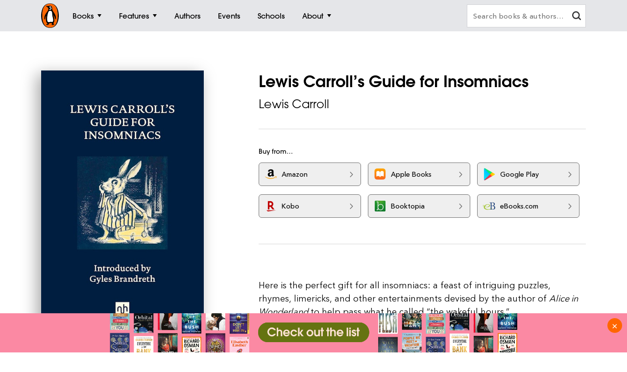

--- FILE ---
content_type: text/html; charset=utf-8
request_url: https://www.penguin.com.au/books/lewis-carrolls-guide-for-insomniacs-9781912559602
body_size: 11548
content:
<!DOCTYPE html>
<html lang="en" id="Html" runat="server" class="Desktop Chrome">
<head>
    <title>Lewis Carroll&#x2019;s Guide for Insomniacs by Lewis Carroll - Penguin Books Australia</title>
    <meta charset="utf-8"/>
    <meta http-equiv="X-UA-Compatible" content="IE=edge">
    <meta name="description">
    <meta name="viewport" content="width=device-width, initial-scale=1">
    <meta name="theme-color" content="#000000">
    <meta property="og:description">
    <meta property="og:image" content="https://cdn2.penguin.com.au/covers/400/9781912559602.jpg">
    <meta property="og:type" content="article">
    <meta property="og:url" content="">
    <meta property="og:title" content="Lewis Carroll&#x2019;s Guide for Insomniacs by Lewis Carroll">
    <link rel="shortcut icon" type="image/png" href="/img/favicon.png" />
    <link rel="apple-touch-icon" type="image/png" href="/img/apple-touch-icon.png" />
        <link rel="canonical" href="https://www.penguin.com.au/books/lewis-carrolls-guide-for-insomniacs-9781912559602" />
    <!-- Google Tag Manager -->
    <script nonce="ZpChMEMKmw/WfVv3mKhGrQ==">
        window.gtmId = 'GTM-KDHMXFJ';
        window.facebookClientID = '';
        window.facebookScope = '';
        window.siteUrl = 'https://www.penguin.com.au/';
    </script>


    <!-- Facebook Pixel Code -->
    <script nonce="ZpChMEMKmw/WfVv3mKhGrQ==">
    !function(f,b,e,v,n,t,s){if(f.fbq)return;n=f.fbq=function(){n.callMethod?
    n.callMethod.apply(n,arguments):n.queue.push(arguments)};if(!f._fbq)f._fbq=n;
    n.push=n;n.loaded=!0;n.version='2.0';n.queue=[];t=b.createElement(e);t.async=!0;
    t.src=v;s=b.getElementsByTagName(e)[0];s.parentNode.insertBefore(t,s)}(window,
    document,'script','https://connect.facebook.net/en_US/fbevents.js');

    fbq('init', 293345124787451);
fbq('init', 293979558054942);    
    fbq('track', "PageView");
    </script>
    <noscript>
    <img height="1" width="1" style="display:none" src="https://www.facebook.com/tr?id=293345124787451&ev=PageView&noscript=1" />
        <img height="1" width="1" style="display:none" src="https://www.facebook.com/tr?id=293979558054942&ev=PageView&noscript=1" />
    </noscript>
    <!-- End Facebook Pixel Code -->

    <link rel="stylesheet" type="text/css" href="//fast.fonts.net/cssapi/ec924176-7393-4306-a864-d7f4b10ff6da.css" />

    <link rel="stylesheet" type="text/css" href="/dist/styles.css?v=20260130095909&amp;v=KLvnJh0IoaZTjPZQ2pY2-XIUomVoX6wdA38UxCbH7WA" />
    <script src="https://www.google.com/recaptcha/api.js?render=6Ld6r3smAAAAANHpBbNjA8OF6RWIBoCHHje6BmN2" async defer></script>
    <script nonce="ZpChMEMKmw/WfVv3mKhGrQ==">
        window.recaptchaKey = '6Ld6r3smAAAAANHpBbNjA8OF6RWIBoCHHje6BmN2';
    </script>
    <script async type="text/javascript" src="https://static.klaviyo.com/onsite/js/klaviyo.js?company_id=SXx9da"></script>
    
</head>
<body class="book-page ">

<!-- Google Tag Manager -->
<noscript>
    <iframe src="https://www.googletagmanager.com/ns.html?id=GTM-KDHMXFJ" height="0" width="0"
            class="gtm-iframe"></iframe>
</noscript>

<a href="#skip-to-content" class="skip-to-content">> Skip to content</a>
<div class="c-page-dimmer"></div>
<nav class="c-nav">
    <div class="c-nav__gutters">
        <div class="c-nav__container">
            <a class="c-nav__logo" href="/">
                <span class="accessibility">Penguin homepage</span>
                <svg class="c-nav__logo-svg">
                    <use xlink:href="/img/icons.svg#logo"></use>
                </svg>
            </a>

            
                	<a class="c-nav__primary c-nav__primary--books  js-trigger" href="/books">
		<span class="c-nav__primary-title">Books</span>
			<span class="c-nav__primary-icon"></span>
	</a>
		<div class="c-nav__dest">
			<div class="c-nav__cols c-nav__cols--books  ">
				
						<div class="c-nav__col">
							<a class="c-nav__heading js-sub-trigger" href="/browse/fiction">
								<span>Fiction</span>
								<svg class="c-nav__heading-icon">
									<use xlink:href="/img/icons.svg#heading-icon"></use>
								</svg>
							</a>
								<ul class="c-nav__links ">
										<li>
											<a class="c-nav__link" href="/browse/action-and-adventure">Action &amp; adventure</a>
										</li>
										<li>
											<a class="c-nav__link" href="/browse/classics">Classics</a>
										</li>
										<li>
											<a class="c-nav__link" href="/browse/contemporary-fiction">Contemporary fiction</a>
										</li>
										<li>
											<a class="c-nav__link" href="/browse/crime-and-thrillers">Crime &amp; thrillers</a>
										</li>
										<li>
											<a class="c-nav__link" href="/browse/fantasy">Fantasy</a>
										</li>
										<li>
											<a class="c-nav__link" href="/browse/literary-fiction">General &amp; literary fiction</a>
										</li>
										<li>
											<a class="c-nav__link" href="/browse/graphic-novels-and-manga">Graphic novels</a>
										</li>
										<li>
											<a class="c-nav__link" href="/browse/historical-fiction">Historical fiction</a>
										</li>
										<li>
											<a class="c-nav__link" href="/browse/romance">Romance</a>
										</li>
										<li>
											<a class="c-nav__link" href="/browse/short-stories-and-anthologies">Short stories</a>
										</li>
										<li class="c-nav__view-all-wrap">
											<a class="c-nav__view-all" href="/browse/fiction">View all fiction</a>
										</li>
								</ul>
						</div>
						<div class="c-nav__col">
							<a class="c-nav__heading js-sub-trigger" href="/browse/non-fiction">
								<span>Non-fiction</span>
								<svg class="c-nav__heading-icon">
									<use xlink:href="/img/icons.svg#heading-icon"></use>
								</svg>
							</a>
								<ul class="c-nav__links ">
										<li>
											<a class="c-nav__link" href="/browse/art-music-and-photography">Art, music &amp; photography</a>
										</li>
										<li>
											<a class="c-nav__link" href="/browse/biography-and-memoir">Biography &amp; memoir</a>
										</li>
										<li>
											<a class="c-nav__link" href="/browse/business-and-finance">Business &amp; finance</a>
										</li>
										<li>
											<a class="c-nav__link" href="/browse/computing-and-technology">Computing &amp; technology</a>
										</li>
										<li>
											<a class="c-nav__link" href="/browse/food-and-drink">Food &amp; drink</a>
										</li>
										<li>
											<a class="c-nav__link" href="/browse/health-and-lifestyle">Health &amp; lifestyle</a>
										</li>
										<li>
											<a class="c-nav__link" href="/browse/history">History</a>
										</li>
										<li>
											<a class="c-nav__link" href="/browse/politics-and-law">Politics &amp; law</a>
										</li>
										<li>
											<a class="c-nav__link" href="/browse/society-and-culture">Society &amp; culture</a>
										</li>
										<li>
											<a class="c-nav__link" href="/browse/travel">Travel</a>
										</li>
										<li class="c-nav__view-all-wrap">
											<a class="c-nav__view-all" href="/browse/non-fiction">View all non-fiction</a>
										</li>
								</ul>
						</div>
						<div class="c-nav__col">
							<a class="c-nav__heading js-sub-trigger" href="/childrens-books">
								<span>Children&#x27;s books</span>
								<svg class="c-nav__heading-icon">
									<use xlink:href="/img/icons.svg#heading-icon"></use>
								</svg>
							</a>
								<ul class="c-nav__links ">
										<li>
											<a class="c-nav__link" href="/childrens-books/0-2">Ages 0 - 2</a>
										</li>
										<li>
											<a class="c-nav__link" href="/childrens-books/3-5">Ages 3 - 5</a>
										</li>
										<li>
											<a class="c-nav__link" href="/childrens-books/6-8">Ages 6 - 8</a>
										</li>
										<li>
											<a class="c-nav__link" href="/childrens-books/9-11">Ages 9 - 11</a>
										</li>
										<li>
											<a class="c-nav__link" href="/childrens-books/12-13">Ages 12 - 13</a>
										</li>
										<li>
											<a class="c-nav__link" href="/childrens-books/young-adult">Young adult</a>
										</li>
										<li class="c-nav__view-all-wrap">
											<a class="c-nav__view-all" href="/childrens-books">View all children&#x27;s books</a>
										</li>
								</ul>
						</div>
						<div class="c-nav__col">
							<a class="c-nav__heading js-sub-trigger" href="/books">
								<span>Popular links</span>
								<svg class="c-nav__heading-icon">
									<use xlink:href="/img/icons.svg#heading-icon"></use>
								</svg>
							</a>
								<ul class="c-nav__links c-nav__links--popular">
										<li>
											<a class="c-nav__link" href="/books/new-releases">New releases</a>
										</li>
										<li>
											<a class="c-nav__link" href="/books/bestsellers">Bestsellers</a>
										</li>
										<li>
											<a class="c-nav__link" href="/books/coming-soon">Coming soon</a>
										</li>
										<li>
											<a class="c-nav__link" href="/books/lists">Our lists</a>
										</li>
										<li>
											<a class="c-nav__link" href="/browse/classics">Penguin Classics</a>
										</li>
										<li>
											<a class="c-nav__link" href="/books/series">Popular series</a>
										</li>
										<li>
											<a class="c-nav__link" href="/young-readers/series">Young readers series</a>
										</li>
										<li>
											<a class="c-nav__link" href="/audiobooks">Audiobooks</a>
										</li>
										<li>
											<a class="c-nav__link" href="/fresh-voices ">Fresh Voices</a>
										</li>
								</ul>
								<div class="c-nav__subsidiaries">
										<a class="c-nav__subsidiary" href="/puffin">
											<svg class="c-nav__puffin">
												<use xlink:href="/img/icons.svg#nav__puffin"></use>
											</svg>
											<div>Penguin Kids</div>
										</a>
									<a class="c-nav__subsidiary" href="/dk">
										<svg class="c-nav__dk">
											<use xlink:href="/img/icons.svg#dk"></use>
										</svg>
										<div>DK</div>
									</a>
								</div>
						</div>
				
			</div>
		</div>
	<a class="c-nav__primary c-nav__primary--features  js-trigger" href="/features">
		<span class="c-nav__primary-title">Features</span>
			<span class="c-nav__primary-icon"></span>
	</a>
		<div class="c-nav__dest">
			<div class="c-nav__cols c-nav__cols--features  ">
				<ul>
						<li class="c-nav__col">
							<a class="c-nav__feature-link" href="/news">
								<div>
									<img src="https://prh.imgix.net/header/news.jpg?w=184&h=92&auto=format" loading="lazy" width="92" height="46" alt="News" />
									<div class="c-nav__feature-link-border"></div>
								</div>
								<span>News</span>
							</a>
						</li>
						<li class="c-nav__col">
							<a class="c-nav__feature-link" href="/extracts">
								<div>
									<img src="https://prh.imgix.net/header/extracts.jpg?w=184&h=92&auto=format" loading="lazy" width="92" height="46" alt="Extracts" />
									<div class="c-nav__feature-link-border"></div>
								</div>
								<span>Extracts</span>
							</a>
						</li>
						<li class="c-nav__col">
							<a class="c-nav__feature-link" href="/articles">
								<div>
									<img src="https://prh.imgix.net/header/articles.jpg?w=184&h=92&auto=format" loading="lazy" width="92" height="46" alt="Articles" />
									<div class="c-nav__feature-link-border"></div>
								</div>
								<span>Articles</span>
							</a>
						</li>
						<li class="c-nav__col">
							<a class="c-nav__feature-link" href="/recipes">
								<div>
									<img src="https://prh.imgix.net/header/recipes.jpg?w=184&h=92&auto=format" loading="lazy" width="92" height="46" alt="Recipes" />
									<div class="c-nav__feature-link-border"></div>
								</div>
								<span>Recipes</span>
							</a>
						</li>
						<li class="c-nav__col">
							<a class="c-nav__feature-link" href="/qa">
								<div>
									<img src="https://prh.imgix.net/header/qa.jpg?w=184&h=92&auto=format" loading="lazy" width="92" height="46" alt="Q&amp;A" />
									<div class="c-nav__feature-link-border"></div>
								</div>
								<span>Q&amp;A</span>
							</a>
						</li>
						<li class="c-nav__col">
							<a class="c-nav__feature-link" href="/activities">
								<div>
									<img src="https://prh.imgix.net/header/activities.jpg?w=184&h=92&auto=format" loading="lazy" width="92" height="46" alt="Activities" />
									<div class="c-nav__feature-link-border"></div>
								</div>
								<span>Activities</span>
							</a>
						</li>
						<li class="c-nav__col">
							<a class="c-nav__feature-link" href="/book-clubs">
								<div>
									<img src="https://prh.imgix.net/header/book-club.jpg?w=184&h=92&auto=format" loading="lazy" width="92" height="46" alt="Book clubs" />
									<div class="c-nav__feature-link-border"></div>
								</div>
								<span>Book clubs</span>
							</a>
						</li>
						<li class="c-nav__col">
							<a class="c-nav__feature-link" href="/schools ">
								<div>
									<img src="https://prh.imgix.net/header/teachers-notes.jpg?w=184&h=92&auto=format" loading="lazy" width="92" height="46" alt="Teachers&#x27; Resources" />
									<div class="c-nav__feature-link-border"></div>
								</div>
								<span>Teachers&#x27; Resources</span>
							</a>
						</li>
				</ul>
					<a href="/features" class="c-nav__view-all">View all features</a>
			</div>
		</div>
	<a class="c-nav__primary c-nav__primary--authors  " href="/authors">
		<span class="c-nav__primary-title">Authors</span>
	</a>
	<a class="c-nav__primary c-nav__primary--events  " href="/events">
		<span class="c-nav__primary-title">Events</span>
	</a>
	<a class="c-nav__primary c-nav__primary--schools  " href="/schools">
		<span class="c-nav__primary-title">Schools</span>
	</a>
	<a class="c-nav__primary c-nav__primary--about c-nav__primary--features js-trigger" href="/about">
		<span class="c-nav__primary-title">About</span>
			<span class="c-nav__primary-icon"></span>
	</a>
		<div class="c-nav__dest">
			<div class="c-nav__cols c-nav__cols--about  c-nav__cols--features c-nav__cols--about-padding">
				<ul>
						<li class="c-nav__col">
							<a class="c-nav__feature-link" href="/contact">
								<div>
									<img src="https://prh.imgix.net/header/contact-us.jpg?w=184&h=92&auto=format" loading="lazy" width="92" height="46" alt="Contact Us" />
									<div class="c-nav__feature-link-border"></div>
								</div>
								<span>Contact Us</span>
							</a>
						</li>
						<li class="c-nav__col">
							<a class="c-nav__feature-link" href="/careers">
								<div>
									<img src="https://prh.imgix.net/header/qa.jpg?w=184&h=92&auto=format" loading="lazy" width="92" height="46" alt="Work With Us" />
									<div class="c-nav__feature-link-border"></div>
								</div>
								<span>Work With Us</span>
							</a>
						</li>
						<li class="c-nav__col">
							<a class="c-nav__feature-link" href="/community-social-responsibility">
								<div>
									<img src="https://prh.imgix.net/header/news.jpg?w=184&h=92&auto=format" loading="lazy" width="92" height="46" alt="Social Impact" />
									<div class="c-nav__feature-link-border"></div>
								</div>
								<span>Social Impact</span>
							</a>
						</li>
						<li class="c-nav__col">
							<a class="c-nav__feature-link" href="/getting-published">
								<div>
									<img src="https://prh.imgix.net/header/contact.jpg?w=184&h=92&auto=format" loading="lazy" width="92" height="46" alt="Getting Published" />
									<div class="c-nav__feature-link-border"></div>
								</div>
								<span>Getting Published</span>
							</a>
						</li>
				</ul>
			</div>
		</div>

<a class="c-nav__primary c-nav__primary--more js-trigger" href="#">
	<span class="c-nav__primary-title">More</span>
	<span class="c-nav__primary-icon"></span>
</a>
<div class="c-nav__dest c-nav__dest--more">
	<div class="c-nav__cols">
		<div class="c-nav__col">

			<div class="c-nav__mob-features">
				<a class="c-nav__heading js-sub-trigger" href="#">
					Features
					<svg class="c-nav__heading-icon" xmlns="http://www.w3.org/2000/svg" xmlns:xlink="http://www.w3.org/1999/xlink" viewBox="0 0 18 18">
						<line x1="9" y1="1" x2="9" y2="18" fill="none" stroke="#747578" stroke-linecap="round" stroke-width="2" />
						<line x1="18" y1="9" x2="1" y2="9" fill="none" stroke="#747578" stroke-linecap="round" stroke-width="2" />
					</svg>
				</a>
				<ul class="c-nav__links">
						<li><a class="c-nav__link" href="/news">News</a></li>
						<li><a class="c-nav__link" href="/extracts">Extracts</a></li>
						<li><a class="c-nav__link" href="/articles">Articles</a></li>
						<li><a class="c-nav__link" href="/recipes">Recipes</a></li>
						<li><a class="c-nav__link" href="/qa">Q&amp;A</a></li>
						<li><a class="c-nav__link" href="/activities">Activities</a></li>
						<li><a class="c-nav__link" href="/book-clubs">Book clubs</a></li>
						<li><a class="c-nav__link" href="/schools ">Teachers&#x27; Resources</a></li>
							<li><a class="c-nav__link" href="/contact">Contact Us</a></li>
							<li><a class="c-nav__link" href="/careers">Work With Us</a></li>
							<li><a class="c-nav__link" href="/community-social-responsibility">Social Impact</a></li>
							<li><a class="c-nav__link" href="/getting-published">Getting Published</a></li>
				</ul>
			</div>
			<div class="c-nav__mob-features">
				<a class="c-nav__heading js-sub-trigger" href="#">
					About
					<svg class="c-nav__heading-icon" xmlns="http://www.w3.org/2000/svg" xmlns:xlink="http://www.w3.org/1999/xlink" viewBox="0 0 18 18">
						<line x1="9" y1="1" x2="9" y2="18" fill="none" stroke="#747578" stroke-linecap="round" stroke-width="2" />
						<line x1="18" y1="9" x2="1" y2="9" fill="none" stroke="#747578" stroke-linecap="round" stroke-width="2" />
					</svg>
				</a>
				<ul class="c-nav__links">
							<li><a class="c-nav__link" href="/contact">Contact Us</a></li>
							<li><a class="c-nav__link" href="/careers">Work With Us</a></li>
							<li><a class="c-nav__link" href="/community-social-responsibility">Social Impact</a></li>
							<li><a class="c-nav__link" href="/getting-published">Getting Published</a></li>
				</ul>
			</div>
			<a class="c-nav__feature-link" href="/authors"><span>Authors</span></a>
			<a class="c-nav__feature-link" href="/events"><span>Events</span></a>
			<a class="c-nav__feature-link" href="/schools"><span>Schools</span></a>

		</div>
	</div>
</div>
            
            <button class="c-nav__search-btn" type="button">
                <svg class="c-nav-search__mag-glass" xmlns="http://www.w3.org/2000/svg" viewBox="0 0 22.44 21.94">
                    <use xlink:href="/img/icons.svg#mag-glass"></use>
                </svg>
            </button>
            <div class="c-nav-search">
                <form action="/search">
                    <div class="c-nav-search__bar">
                        <label for="search" class="accessibility">Search books and authors</label>
                        <input id="search" class="c-nav-search__field" type="text" name="q" spellcheck=false
                               autocomplete="off" placeholder="Search books &amp; authors&hellip;" value=""/>
                        <div class="c-nav-search__field-placeholder"></div>
                        <button class="c-nav-search__field-btn" type="button" aria-label="clear search input">
                            <svg class="c-nav-search__mag-glass desktop-search" xmlns="http://www.w3.org/2000/svg" viewBox="0 0 22.44 21.94">
                                <use xlink:href="/img/icons.svg#mag-glass"></use>
                            </svg>
                            <svg class="c-nav-search__close" xmlns="http://www.w3.org/2000/svg" xmlns:xlink="http://www.w3.org/1999/xlink" viewBox="0 0 16 16">
                                <use xlink:href="/img/icons.svg#close"></use>
                            </svg>
                        </button>
                        <div class="c-nav-search__autocomplete">
                        </div>
                    </div>
                </form>
            </div>
        </div>
    </div>
</nav>
<div class="c-filters-panel">
</div>
<!-- Content -->
<div id="skip-to-content"></div>
<div class="page-content">
    
<div id="extra-media-data" class="data-storage">[]</div>

<div id="book-data" class="data-storage" 
     data-id="408787"
     data-name="Lewis Carroll&#x2019;s Guide for Insomniacs"
     data-isbn="9781912559602"
     data-price="0.0000"
     data-bic="WD, WH"
     data-subjects="["Hobbies \u0026 games","Humour"]">
</div>

<div id="look-inside-data" class="data-storage"
     data-query="?jscmd=viewapi&bibkeys=ISBN:9781912559602"
     data-is-hidden="false"
     data-isbns="[9781912559602]">
</div>

<div class="c-book-details js-book-details">
    <div class="l-gutters">
        <div class="l-container">
            <div class="c-book-details__columns">
                <div class="c-book-details__column">
                    <!-- 408787 -->
                    <div class="c-book-details__cover">
        <a class="c-book-details__magnify" href="https://cdn2.penguin.com.au/covers/original/9781912559602.jpg">
            <img class="c-book-details__cover-img" srcset="https://cdn2.penguin.com.au/covers/50/9781912559602.jpg 50w, https://cdn2.penguin.com.au/covers/150/9781912559602.jpg 150w, https://cdn2.penguin.com.au/covers/400/9781912559602.jpg 400w" sizes="(max-width: 400px) 50vw, 400px" src="https://cdn2.penguin.com.au/covers/400/9781912559602.jpg" alt="Lewis Carroll&#x2019;s Guide for Insomniacs" />
        </a>
    <div class="c-book-details__penguin"></div>
</div>

                   
                        <!-- Buttons -->
                        <div class="c-book-details__nav c-book-details__nav--spaced">
                        </div>
         
                    <!-- Mobile Gallery -->


                    <!-- Edition Details -->
<div class="c-book-details__info c-book-details__info--tablet">

    <ul>
        <li><span>Published:</span> 26 March 2024</li>
        <li><span>ISBN:</span> 9781912559602</li>
        <li><span>Imprint:</span> RH US eBook Adult</li>
        <li><span>Format:</span> EBook</li>
            <li><span>Pages:</span> 96</li>
    </ul>

    <div>
            <div class="c-book-details__tags">
                <div class="c-book-details__tags-heading">Categories:</div>
                <ul>
                        <li><a href="/browse/hobbies-and-games">Hobbies &amp; games</a></li>
                        <li><a href="/browse/humour">Humour</a></li>
                </ul>
            </div>
    </div>

</div>

                </div>


                <div class="c-book-details__column">

                    <h1 class="c-book-details__title">Lewis Carroll&#x2019;s Guide for Insomniacs</h1>
<p class="c-book-details__subtitle"></p>

    <ul class="c-book-details__authors ">
            <li>
                <a class="c-book-details__author" href="/authors/../authors/lewis-carroll">Lewis Carroll</a>
            </li>
    </ul>


                    <hr class="hr hr--sml">

                    <!-- Editions -->

                    <!-- Retailers -->
                            <div data-show-phone="9" data-show-tablet="9" data-show-desktop="9"
         class="c-retailers v4">
        <div class="c-retailers__heading">Buy from&hellip;</div>
        <div class="c-retailers__container">
                <a href="http://www.amazon.com.au/s/ref=nb_sb_noss?url=search-alias%3Ddigital-text&amp;field-keywords=9781912559602&amp;tag=prhau-ebook-22" target="_blank" class="c-retailers__retailer" data-retailer="Amazon"
                   data-format="EBook">
                    <img class="c-retailers__retailer-icon" width="30" alt="" src="https://cdn2.penguin.com.au/content/retailer-icons/amazon@2x.png" />
                    <span class="c-retailers__retailer-name">Amazon</span>
                    <svg class="c-retailers__retailer-arrow" xmlns="http://www.w3.org/2000/svg" viewBox="0 0 5.35 10.06">
                        <path fill-rule="evenodd"
                              d="M.19,1.16,3.8,5,.19,8.89a.72.72,0,0,0,0,1,.6.6,0,0,0,.86,0s0,0,0,0L5.16,5.51a.72.72,0,0,0,0-1L1.09.2a.6.6,0,0,0-.86,0s0,0,0,0A.71.71,0,0,0,.19,1.16Z"/>
                    </svg>
                </a>
                <a href="http://itunes.apple.com/au/book/isbn9781912559602?at=10l7iN&amp;ct=Prhwebsite" target="_blank" class="c-retailers__retailer" data-retailer="Apple Books"
                   data-format="EBook">
                    <img class="c-retailers__retailer-icon" width="30" alt="" src="https://cdn2.penguin.com.au/content/retailer-icons/apple_books@2x.png" />
                    <span class="c-retailers__retailer-name">Apple Books</span>
                    <svg class="c-retailers__retailer-arrow" xmlns="http://www.w3.org/2000/svg" viewBox="0 0 5.35 10.06">
                        <path fill-rule="evenodd"
                              d="M.19,1.16,3.8,5,.19,8.89a.72.72,0,0,0,0,1,.6.6,0,0,0,.86,0s0,0,0,0L5.16,5.51a.72.72,0,0,0,0-1L1.09.2a.6.6,0,0,0-.86,0s0,0,0,0A.71.71,0,0,0,.19,1.16Z"/>
                    </svg>
                </a>
                    <span class='c-retailers__line-break'></span>
                <a href="https://play.google.com/store/books/details?id=ISBN_9781912559602&amp;PAffiliateID=1101l9Qkq" target="_blank" class="c-retailers__retailer" data-retailer="Google Play"
                   data-format="EBook">
                    <img class="c-retailers__retailer-icon" width="30" alt="" src="https://cdn2.penguin.com.au/content/retailer-icons/google_play@2x.png" />
                    <span class="c-retailers__retailer-name">Google Play</span>
                    <svg class="c-retailers__retailer-arrow" xmlns="http://www.w3.org/2000/svg" viewBox="0 0 5.35 10.06">
                        <path fill-rule="evenodd"
                              d="M.19,1.16,3.8,5,.19,8.89a.72.72,0,0,0,0,1,.6.6,0,0,0,.86,0s0,0,0,0L5.16,5.51a.72.72,0,0,0,0-1L1.09.2a.6.6,0,0,0-.86,0s0,0,0,0A.71.71,0,0,0,.19,1.16Z"/>
                    </svg>
                </a>
                <a href="http://click.linksynergy.com/link?id=vOgA2cWRo5E&amp;offerid=308963.110279781760142148&amp;type=2&amp;murl=https%3A%2F%2Fstore.kobobooks.com%2Fsearch%3FQuery%3D9781912559602" target="_blank" class="c-retailers__retailer" data-retailer="Kobo"
                   data-format="EBook">
                    <img class="c-retailers__retailer-icon" width="30" alt="" src="https://cdn2.penguin.com.au/content/retailer-icons/kobo@2x.png" />
                    <span class="c-retailers__retailer-name">Kobo</span>
                    <svg class="c-retailers__retailer-arrow" xmlns="http://www.w3.org/2000/svg" viewBox="0 0 5.35 10.06">
                        <path fill-rule="evenodd"
                              d="M.19,1.16,3.8,5,.19,8.89a.72.72,0,0,0,0,1,.6.6,0,0,0,.86,0s0,0,0,0L5.16,5.51a.72.72,0,0,0,0-1L1.09.2a.6.6,0,0,0-.86,0s0,0,0,0A.71.71,0,0,0,.19,1.16Z"/>
                    </svg>
                </a>
                <a href="//booktopia.sjv.io/c/1298845/607517/9632?u=http://www.booktopia.com.au/link/prod9781912559602.html" target="_blank" class="c-retailers__retailer" data-retailer="Booktopia"
                   data-format="EBook">
                    <img class="c-retailers__retailer-icon" width="30" alt="" src="https://cdn2.penguin.com.au/content/retailer-icons/booktopia@2x.png" />
                    <span class="c-retailers__retailer-name">Booktopia</span>
                    <svg class="c-retailers__retailer-arrow" xmlns="http://www.w3.org/2000/svg" viewBox="0 0 5.35 10.06">
                        <path fill-rule="evenodd"
                              d="M.19,1.16,3.8,5,.19,8.89a.72.72,0,0,0,0,1,.6.6,0,0,0,.86,0s0,0,0,0L5.16,5.51a.72.72,0,0,0,0-1L1.09.2a.6.6,0,0,0-.86,0s0,0,0,0A.71.71,0,0,0,.19,1.16Z"/>
                    </svg>
                </a>
                <a href="http://www.ebooks.com/aff.asp?AID=42546&amp;term=9781912559602" target="_blank" class="c-retailers__retailer" data-retailer="eBooks.com"
                   data-format="EBook">
                    <img class="c-retailers__retailer-icon" width="30" alt="" src="https://cdn2.penguin.com.au/content/retailer-icons/ebooks@2x.png" />
                    <span class="c-retailers__retailer-name">eBooks.com</span>
                    <svg class="c-retailers__retailer-arrow" xmlns="http://www.w3.org/2000/svg" viewBox="0 0 5.35 10.06">
                        <path fill-rule="evenodd"
                              d="M.19,1.16,3.8,5,.19,8.89a.72.72,0,0,0,0,1,.6.6,0,0,0,.86,0s0,0,0,0L5.16,5.51a.72.72,0,0,0,0-1L1.09.2a.6.6,0,0,0-.86,0s0,0,0,0A.71.71,0,0,0,.19,1.16Z"/>
                    </svg>
                </a>
        </div>
    </div>

                        <hr class="hr hr--sml">

                    <!-- Mobile Gallery -->


                    <!-- Description -->
                    <div class="c-book-details__expand">
                        <div class="c-book-details__desc is-short">
                            <span class="c-book-details__keynote"><p></p></span>
                            <span><p>Here is the perfect gift for all insomniacs: a feast of intriguing puzzles, rhymes, limericks, and other entertainments devised by the author of <i>Alice in Wonderland</i> to help pass what he called &ldquo;the wakeful hours.&rdquo;</p>
<p>&ldquo;The dilemma my friends suppose me to be in,&rdquo; said Lewis Carroll, author of <i>Alice in Wonderland</i>, &ldquo;has, for its two horns, the endurance of a sleepless night, and the adoption of some recipe for inducing sleep.&rdquo; In this delightful book, therefore, are collected a splendid variety of the things he devised to help rid himself of insomnia.</p>
<p>They range from simple number problems and calming calculations to a number of whimsical activites: composing rhymes at midnight, conjuring up ghosts, planning dreams, devising shadow shows, and writing in the dark by means of Nyctograph. Take Carroll&rsquo;s advice and the &ldquo;wakeful hours&rdquo; can be turned to your advantage.</p></span>
                        </div>
                        <button class="c-book-details__read-more" type="button">Read more</button>
                    </div>

                    <!-- Edition Details -->
<div class="c-book-details__info c-book-details__info--mob">

    <ul class="c-book-details__info-col">
        <li><span>Published:</span> 26 March 2024</li>
        <li><span>ISBN:</span> 9781912559602</li>
        <li><span>Imprint:</span> RH US eBook Adult</li>
        <li><span>Format:</span> EBook</li>
            <li><span>Pages:</span> 96</li>
    </ul>

    <div class="c-book-details__info-col">
            <div class="c-book-details__tags">
                <div class="c-book-details__tags-heading">Categories:</div>
                <ul>
                        <li><a href="/browse/hobbies-and-games">Hobbies &amp; games</a></li>
                        <li><a href="/browse/humour">Humour</a></li>
                </ul>
            </div>
    </div>

</div>

                </div>
            </div>
        </div>
    </div>
</div>





    <div class="c-author-about">
        <div class="l-gutters">
            <div class="l-container">
                    <h3 class="c-author-about__heading c-author-about__heading--about-the-author">About the author</h3>
                    <div class="c-author-about__columns">
                        <div class="c-author-about__column">
                            <p class="c-author-about__name">
                                <a href="../authors/lewis-carroll">Lewis Carroll</a>
                            </p>
                            <div class="c-author-about__desc">
                                <p>Lewis Carroll's real name was Charles Lutwidge Dodgson. He was born on 27th January 1832 at Daresbury in Cheshire. He studied at Christ Church, Oxford University and later became a mathematics lecturer there. He wrote <i>Alice's Adventures in Wonderland </i>(1865) and <i>Through the Looking Glass</i> (1872) for the daughters of the Dean of Christ Church. He was very fond of puzzles and some readers have found mathematical jokes and codes hidden in his Alice books. His other works include <i>Phantasmagoria and Other Poems </i>(1869), <i>The Hunting of the Snark</i> (1876),<i> Rhyme? And Reason?</i> (1882), <i>The Game of Logic </i>(1887) and <i>Sylvie and Bruno</i> (1889, 1893). Dodgson was also an influential photographer. He died on 14th January 1898.</p>
                            </div>
                            <button type="button" class="c-author-about__read-more">Read more</button>
                        </div>
                        <div class="c-author-about__column">
                            <a href="../authors/lewis-carroll">
                                    
<script nonce="ZpChMEMKmw/WfVv3mKhGrQ==">
    document.addEventListener('DOMContentLoaded', function() {
        const authorBgElement = document.querySelector('.author__bg[data-bg-image]');
        if (authorBgElement) {
            const bgImage = authorBgElement.getAttribute('data-bg-image');
            if (bgImage) {
                authorBgElement.style.backgroundImage = 'url(' + bgImage + ')';
            }
        }
    });
</script>

<div class="missing-author">
    <div class="missing-author__bg">
        <div class="author__bg" data-bg-image="https://cdn2.penguin.com.au/covers/400/9780241735299.jpg"></div>
        <img src="[data-uri]" alt="" />
    </div>
    <svg class="missing-author__svg" viewBox="0 0 100 100" width="80%" height="80%">
        <defs>
            <mask id="mask-GUID">
                <rect class="missing-author__mask-rect" width="100%" height="100%" />
                <svg class="missing-author__mask-svg" x="50%" y="50%">
                    <text x="0" y="15" text-anchor="middle">LC</text>
                </svg>
            </mask>
        </defs>
        <circle class="missing-author__circle" mask="url(#mask-GUID)" cx="50" cy="50" r="50" />
    </svg>
</div>
                            </a>
                        </div>
                    </div>
                        <div id="AlsoBy" class="has-more-than-4-books has-more-than-7-books">
                            <h4 class="c-author-about__heading c-author-about__heading--also-by ">Also by Lewis Carroll</h4>
                            <div class="c-author-about__books">
                                    <div class="c-author-about__book">
                                        <a href="../books/alices-adventures-in-wonderland-popular-penguins-9780141194752">
                                                <img src="https://cdn2.penguin.com.au/covers/400/9780141194752.jpg" alt="Alice&#x27;s Adventures in Wonderland: Popular Penguins" loading="lazy" />
                                        </a>
                                    </div>
                                    <div class="c-author-about__book">
                                        <a href="../books/alices-adventures-in-wonderland-and-through-the-looking-glass-9780307823410">
                                                <img src="https://cdn2.penguin.com.au/covers/400/9780307823410.jpg" alt="Alice&#x27;s Adventures in Wonderland and Through the Looking-Glass" loading="lazy" />
                                        </a>
                                    </div>
                                    <div class="c-author-about__book">
                                        <a href="../books/alices-adventures-in-wonderland-9780241735299">
                                                <img src="https://cdn2.penguin.com.au/covers/400/9780241735299.jpg" alt="Alice&#x27;s Adventures in Wonderland" loading="lazy" />
                                        </a>
                                    </div>
                                    <div class="c-author-about__book">
                                        <a href="../books/alices-adventures-in-wonderland-and-through-the-looking-glass-9780141439761">
                                                <img src="https://cdn2.penguin.com.au/covers/400/9780141439761.jpg" alt="Alice&#x27;s Adventures in Wonderland and Through the Looking Glass" loading="lazy" />
                                        </a>
                                    </div>
                                    <div class="c-author-about__book">
                                        <a href="../books/penguin-readers-level-3-alice-through-the-looking-glass-9780241636770">
                                                <img src="https://cdn2.penguin.com.au/covers/400/9780241636770.jpg" alt="Penguin Readers Level 3: Alice Through the Looking Glass" loading="lazy" />
                                        </a>
                                    </div>
                                    <div class="c-author-about__book">
                                        <a href="../books/penguin-readers-level-2-alices-adventures-in-wonderland-elt-graded-reader-9780241588871">
                                                <img src="https://cdn2.penguin.com.au/covers/400/9780241588871.jpg" alt="Penguin Readers Level 2: Alice&#x27;s Adventures in Wonderland (ELT Graded Reader)" loading="lazy" />
                                        </a>
                                    </div>
                                    <div class="c-author-about__book">
                                        <a href="../books/bbc-classics-childrens-library-9781529142549">
                                                <img src="/img/fallback-book.svg" alt="BBC Classics Children&#x2019;s Library" />
                                        </a>
                                    </div>
                            </div>
                            <a class="c-author-about__books-see-all" href="../authors/lewis-carroll">See all</a>
                        </div>
            </div>
        </div>
    </div>

<!-- Related Books Section -->

<div id="related-books" data-id="408787" class="c-book-block c-swiper has-more-slides" data-swiper-layout="book">
    <div class="l-gutters">
        <div class="l-container">
            <div class="c-title-bar has-title">
                <div class="c-title-bar__title-wrap">
                    <h3 class="c-title-bar__title">Related titles</h3>
                </div>
                <div class="c-title-bar__nav">
                    <button class="c-title-bar__prev js-swiper-prev" type="button" tabindex="-1" aria-label="Previous slide">
                        <svg class="c-title-bar__arrow" version="1.1" xmlns="http://www.w3.org/2000/svg" viewBox="0 0 568 1024">
                            <path d="M137.166 512l414.398-414.909c22.226-22.169 22.226-58.209 0-80.435-22.169-22.226-58.152-22.226-80.322 0l-454.587 455.098c-22.226 22.226-22.226 58.209 0 80.435l454.587 455.098c22.169 22.226 58.152 22.226 80.322 0 22.226-22.226 22.226-58.209 0-80.492l-414.398-414.796z"></path>
                        </svg>
                    </button>
                    <button class="c-title-bar__next js-swiper-next" type="button" tabindex="-1" aria-label="Next slide">
                        <svg class="c-title-bar__arrow" version="1.1" xmlns="http://www.w3.org/2000/svg" viewBox="0 0 568 1024">
                            <path d="M430.834 512l-414.398-414.909c-22.226-22.169-22.226-58.209 0-80.435 22.169-22.226 58.152-22.226 80.322 0l454.587 455.098c22.226 22.226 22.226 58.209 0 80.435l-454.587 455.098c-22.169 22.226-58.152 22.226-80.322 0-22.226-22.226-22.226-58.209 0-80.492l414.398-414.796z"></path>
                        </svg>
                    </button>
                </div>
            </div>
        </div>
    </div>
    <div class="c-swiper__bounds">
        <div class="c-swiper__container">
            <div class="c-swiper__wrap">
                <!-- Related books will be loaded here via JavaScript -->
            </div>
        </div>
    </div>
</div>






<div class="newsletter newsletter--grey">
    <div class="component__gutters">
        <div class="component__container">
            <h3 class="newsletter__heading">Our top books, exclusive content and competitions. Straight to your inbox.</h3>
            <form class="newsletter__form" data-action="/api/subscribe">
                <p class="newsletter__content">Sign up to our newsletter using your email.</p>
                <input type="hidden" name="SubscriptionId" value="1">
                <div class="newsletter__form-columns">
                    <div class="newsletter__form-column">
                        <div class="InputWrap Required HideError">
                            <div class="InputParent">
                                <div class="Input">
                                    <span class="Placeholder">Enter your email to sign up</span>
                                    <input type="text" name="Email" aria-label="Enter your email to sign up" value="" autocomplete="nope">
                                </div>
                            </div>
                        </div>
                        <div class="newsletter__feedback"></div>
                    </div>
                    <div class="newsletter__form-column">
                        <button class="newsletter__btn" aria-label="Subscribe to Penguin Random House" type="button">
                            <span class="newsletter__btn-text">Subscribe</span>
                            <svg class="newsletter__btn-icon" xmlns="http://www.w3.org/2000/svg" viewBox="0 0 5.35 10.06">
                                <path fill-rule="evenodd" d="M.19,1.16,3.8,5,.19,8.89a.72.72,0,0,0,0,1,.6.6,0,0,0,.86,0s0,0,0,0L5.16,5.51a.72.72,0,0,0,0-1L1.09.2a.6.6,0,0,0-.86,0s0,0,0,0A.71.71,0,0,0,.19,1.16Z"></path>
                            </svg>
                        </button>
                    </div>
                </div>
                <p class="newsletter__form-terms">By clicking subscribe, I acknowledge that I have read and agree to Penguin Books Australia’s <a target="_blank" href="/terms-and-conditions">Terms of Use</a> and <a target="_blank" href="/privacy-statement">Privacy Policy</a>.</p>
            </form>
            <div class="newsletter__success">
                <h3>Thank you! Please check your inbox and confirm your email address to finish signing up.</h3>
            </div>
        </div>
    </div>
</div>

<div class="look-inside"></div>

    
<footer class="c-footer">
    <div class="c-footer__top">
        <div class="l-gutters">
            <div class="l-container">
                <div class="c-footer__top-cols">
                    
                            <div class="c-footer__top-col">
        <ul>
                <li><a href="/about">About</a></li>
                <li><a href="https://www.penguinrandomhouse.com.au/booksellers/" target="_blank">Booksellers</a></li>
                <li><a href="/contact">Contact</a></li>
                <li><a href="/getting-published/">Getting published</a></li>
                <li><a href="/newsletters">Newsletters</a></li>
                <li><a href="/partnerships/">Partnerships</a></li>
                <li><a href="/schools">Penguin Schools</a></li>
                <li><a href="/social-impact">Social Impact</a></li>
        </ul>
    </div>
    <div class="c-footer__top-col">
        <ul>
                <li><a href="/careers">Careers</a></li>
                <li><a href="/community-guidelines">Community guidelines</a></li>
                <li><a href="/about#publishingpartners">Publishing partners</a></li>
                <li><a href="/rights">Rights</a></li>
                <li><a href="/avoid-publishing-scams">Avoid publishing scams</a></li>
                <li><a href="/privacy-statement">Privacy</a></li>
                <li><a href="/terms-and-conditions">Terms of use</a></li>
                <li><a href="/reconciliation-action-plan ">Reconciliation Action Plan</a></li>
                <li><a href="/international-shipping-from-australian-retailers">International Shipping</a></li>
        </ul>
    </div>

                    
                        <div class="c-footer__top-col">
                            <div class="c-footer__social-title">Penguin Books</div>
                            <a class="c-social-icons__icon" target="_blank"
                               href="https://www.facebook.com/PenguinBooksAustralia/"
                               aria-label="Penguin Books Australia on Facebook">
                                
                                <svg class="c-social-icons__svg c-social-icons__svg--facebook">
                                    <use xlink:href="/img/icons.svg#facebook"></use>
                                </svg>
                            </a>
                            <a class="c-social-icons__icon" target="_blank"
                               href="https://www.instagram.com/penguinbooksaus/"
                               aria-label="Penguin Books Australia on Instagram">
                                <svg class="c-social-icons__svg c-social-icons__svg--instagram">
                                    <use xlink:href="/img/icons.svg#instagram"></use>
                                </svg>
                            </a>
                            <a class="c-social-icons__icon" target="_blank"
                               href="https://www.pinterest.com.au/penguinbooksaus/"
                               aria-label="Penguin Books Australia on X">
                                <svg class="c-social-icons__svg c-social-icons__svg--twitter">
                                    <use xlink:href="/img/icons.svg#pinterest"></use>
                                </svg>
                            </a>
                            <a class="c-social-icons__icon" target="_blank"
                               href="https://www.youtube.com/channel/UCm6eRZ5KdeQMJRKAqsEU8ug"
                               aria-label="Penguin Books Australia on Youtube">
                                <svg class="c-social-icons__svg c-social-icons__svg--youtube">
                                    <use xlink:href="/img/icons.svg#youtube"></use>
                                </svg>
                            </a>
                            <a class="c-social-icons__icon" target="_blank"
                               href="https://www.linkedin.com/company/penguinrandomhouseaustralianewzealand/"
                               aria-label="Penguin Random House Australia and New Zealand on LinkedIn">
                                <svg class="c-social-icons__svg">
                                    <use xlink:href="/img/icons.svg#linkedin"></use>
                                </svg>
                            </a>
                            <a class="c-social-icons__icon" target="_blank"
                               href="https://www.tiktok.com/@penguinbooksaus"
                               aria-label="Penguin Random House Australia and New Zealand on LinkedIn">
                                <svg class="c-social-icons__svg c-social-icons__svg--tiktok">
                                    <use xlink:href="/img/icons.svg#tiktok"></use>
                                </svg>
                            </a>
                            <div class="c-footer__social-title">Penguin Teen</div>
                            <a class="c-social-icons__icon" target="_blank"
                               href="https://www.facebook.com/PenguinTeenAustralia/"
                               aria-label="Penguin Teen Australia on Facebook">
                                <svg class="c-social-icons__svg c-social-icons__svg--facebook">
                                    <use xlink:href="/img/icons.svg#facebook"></use>
                                </svg>
                            </a>
                            <a class="c-social-icons__icon" target="_blank"
                               href="https://www.instagram.com/penguinteenaus/"
                               aria-label="Penguin Teen Australia on Instagram">
                                <svg class="c-social-icons__svg c-social-icons__svg--instagram">
                                    <use xlink:href="/img/icons.svg#instagram"></use>
                                </svg>
                            </a>

                            <div class="c-footer__social-title">Penguin Crime &amp; Thrillers</div>
                            <a class="c-social-icons__icon" target="_blank"
                               href="https://www.facebook.com/penguincrimeandthrillers/"
                               aria-label="Penguin Crime and Thrillers on Facebook">
                                <svg class="c-social-icons__svg c-social-icons__svg--facebook">
                                    <use xlink:href="/img/icons.svg#facebook"></use>
                                </svg>
                            </a>
                            <div class="c-footer__social-title">Penguin Audio</div>
                            <a class="c-social-icons__icon" target="_blank"
                               href="https://www.instagram.com/penguinaudioaus/ "
                               aria-label="Penguin Audio on Instagram">
                                <svg class="c-social-icons__svg c-social-icons__svg--instagram">
                                    <use xlink:href="/img/icons.svg#instagram"></use>
                                </svg>
                            </a>
                        </div>
                        <div class="c-footer__top-col">
                            <div class="c-footer__social-title">Penguin Kids</div>
                            <a class="c-social-icons__icon" target="_blank"
                               href="https://www.facebook.com/PenguinKidsAustralia/"
                               aria-label="Penguin Kids on Facebook">
                                <svg class="c-social-icons__svg c-social-icons__svg--facebook">
                                    <use xlink:href="/img/icons.svg#facebook"></use>
                                </svg>
                            </a>
                            <a class="c-social-icons__icon" target="_blank"
                               href="https://www.instagram.com/penguinkidsaustralia"
                               aria-label="Penguin Kids on Instagram">
                                <svg class="c-social-icons__svg c-social-icons__svg--instagram">
                                    <use xlink:href="/img/icons.svg#instagram"></use>
                                </svg>
                            </a>
                            <div class="c-footer__social-title">Puffin</div>
                            <a class="c-social-icons__icon" target="_blank"
                               href="https://www.instagram.com/puffinbooksaus"
                               aria-label="Puffin Books Australia on Instagram">
                                <svg class="c-social-icons__svg c-social-icons__svg--instagram">
                                    <use xlink:href="/img/icons.svg#instagram"></use>
                                </svg>
                            </a>
                            <div class="c-footer__social-title">DK</div>
                            <a class="c-social-icons__icon" target="_blank"
                               href="https://www.facebook.com/dkbooks.au/"
                               aria-label="DK Books Australia on Facebook">
                                <svg class="c-social-icons__svg c-social-icons__svg--facebook">
                                    <use xlink:href="/img/icons.svg#facebook"></use>
                                </svg>
                            </a>
                            <a class="c-social-icons__icon" target="_blank"
                               href="https://www.instagram.com/dkbooksaustralia/"
                               aria-label="Penguin Teen Australia on Instagram">
                                <svg class="c-social-icons__svg c-social-icons__svg--instagram">
                                    <use xlink:href="/img/icons.svg#instagram"></use>
                                </svg>
                            </a>

                        </div>
                </div>
            </div>
        </div>
    </div>
    <div class="c-footer__btm">
        <div class="l-gutters">
            <div class="l-container">
                    <div>
                        <p class="c-footer__company c-footer__company--acknowledgment">We at Penguin Random
                            House Australia acknowledge that Aboriginal and Torres Strait Islander peoples are the
                            Traditional Custodians and the first storytellers of the lands on which we live and
                            work. We honour Aboriginal and Torres Strait Islander peoples' continuous connection to
                            Country, waters, skies and communities. We celebrate Aboriginal and Torres Strait
                            Islander stories, traditions and living cultures; and we pay our respects to Elders past
                            and present.</p>
                    </div>
                <div>
                    <small class="c-footer__recaptcha-text">This
                        site is protected by reCAPTCHA and the Google <a href="https://policies.google.com/privacy">Privacy
                            Policy</a> and <a href="https://policies.google.com/terms">Terms of Service</a>
                        apply.</small>
                </div>
                <div class="c-footer__btm-cols">
                    <div class="c-footer__btm-col">
                        <a href="http://global.penguinrandomhouse.com" aria-label="Penguin Random House Global">
                            <div class="c-footer__logo">
                                <svg class="c-footer__logo-svg">
                                    <use xlink:href="/img/icons.svg#prh-footer"></use>
                                </svg>
                            </div>
                        </a>
                        <p class="c-footer__company">
                            Penguin Books Australia <br/><span>A Penguin Random House Company</span>
                        </p>
                    </div>
                    <div class="c-footer__btm-col">
                        <a class="c-footer__global" href="http://global.penguinrandomhouse.com" aria-label="Penguin Random House Global">global.penguinrandomhouse.com</a>
                    </div>
                </div>
            </div>
        </div>
    </div>
</footer>

</div>
    <script nonce="ZpChMEMKmw/WfVv3mKhGrQ==">
        document.addEventListener('DOMContentLoaded', function() {
            // Set promotional banner background color
            const bannerElement = document.querySelector('#promotional__banner[data-bg-color]');
            if (bannerElement) {
                const bgColor = bannerElement.getAttribute('data-bg-color');
                if (bgColor) {
                    bannerElement.style.backgroundColor = bgColor;
                }
            }
            
            // Set close button background color
            const closeButton = document.querySelector('.close-button[data-close-color]');
            if (closeButton) {
                const closeColor = closeButton.getAttribute('data-close-color');
                if (closeColor) {
                    closeButton.style.backgroundColor = closeColor;
                }
            }
        });
    </script>
    <div id="promotional__banner" class="promotional__banner--hidden"
         data-bg-color="#fb89a3">
        <div class="promotional__banner--content">
            <a href="https://www.penguin.com.au/books/lists/summer-reading-just-add-penguin">
                <div class="promotional__banner-image--mobile"><img class="promotional__banner-image" src="https://cdn2.penguin.com.au/content/penguin-pop/sr26.gif" height="80" alt="penguin pop image" /></div>
                <div class="promotional__banner-image--desktop"><img class="promotional__banner-image" src="https://cdn2.penguin.com.au/content/penguin-pop/sr26.gif" height="80" alt="penguin pop image" /></div>
            </a>
            <button class="close-button" data-action="hide-banner" data-close-color="ff6600">&times;</button>
        </div>
    </div>

<div id="penguin-modal" class="penguin-modal penguin-modal--hidden">
    <div class="penguin-modal__overlay" data-modal-close></div>
    <div class="penguin-modal__container">
        <button class="penguin-modal__close" type="button" data-modal-close aria-label="Close modal">
            <span>&times;</span>
        </button>
        <div class="penguin-modal__content">
        </div>
    </div>
</div>

<!-- <partial name="Components/VideoTakeover" /> -->

<script src="https://cdn.jsdelivr.net/npm/pubsub-js@1.9.5/src/pubsub.min.js"></script>

<script src="https://cdnjs.cloudflare.com/ajax/libs/jquery/3.7.1/jquery.min.js"></script>
<script src="https://embed.typeform.com/next/embed.js"></script> 

<!-- Search handled server-side -->

<script nonce="ZpChMEMKmw/WfVv3mKhGrQ==" type="text/javascript" src="/dist/scripts.js?v=20260130095909&amp;v=jGsvQ3-TWOGu3Wn8BziPcr7MDtYa2HqdE6LJiCS7TGE"></script>
    

</body>
</html>

--- FILE ---
content_type: text/html; charset=utf-8
request_url: https://www.google.com/recaptcha/api2/anchor?ar=1&k=6Ld6r3smAAAAANHpBbNjA8OF6RWIBoCHHje6BmN2&co=aHR0cHM6Ly93d3cucGVuZ3Vpbi5jb20uYXU6NDQz&hl=en&v=N67nZn4AqZkNcbeMu4prBgzg&size=invisible&anchor-ms=20000&execute-ms=30000&cb=do89ubfpy342
body_size: 48672
content:
<!DOCTYPE HTML><html dir="ltr" lang="en"><head><meta http-equiv="Content-Type" content="text/html; charset=UTF-8">
<meta http-equiv="X-UA-Compatible" content="IE=edge">
<title>reCAPTCHA</title>
<style type="text/css">
/* cyrillic-ext */
@font-face {
  font-family: 'Roboto';
  font-style: normal;
  font-weight: 400;
  font-stretch: 100%;
  src: url(//fonts.gstatic.com/s/roboto/v48/KFO7CnqEu92Fr1ME7kSn66aGLdTylUAMa3GUBHMdazTgWw.woff2) format('woff2');
  unicode-range: U+0460-052F, U+1C80-1C8A, U+20B4, U+2DE0-2DFF, U+A640-A69F, U+FE2E-FE2F;
}
/* cyrillic */
@font-face {
  font-family: 'Roboto';
  font-style: normal;
  font-weight: 400;
  font-stretch: 100%;
  src: url(//fonts.gstatic.com/s/roboto/v48/KFO7CnqEu92Fr1ME7kSn66aGLdTylUAMa3iUBHMdazTgWw.woff2) format('woff2');
  unicode-range: U+0301, U+0400-045F, U+0490-0491, U+04B0-04B1, U+2116;
}
/* greek-ext */
@font-face {
  font-family: 'Roboto';
  font-style: normal;
  font-weight: 400;
  font-stretch: 100%;
  src: url(//fonts.gstatic.com/s/roboto/v48/KFO7CnqEu92Fr1ME7kSn66aGLdTylUAMa3CUBHMdazTgWw.woff2) format('woff2');
  unicode-range: U+1F00-1FFF;
}
/* greek */
@font-face {
  font-family: 'Roboto';
  font-style: normal;
  font-weight: 400;
  font-stretch: 100%;
  src: url(//fonts.gstatic.com/s/roboto/v48/KFO7CnqEu92Fr1ME7kSn66aGLdTylUAMa3-UBHMdazTgWw.woff2) format('woff2');
  unicode-range: U+0370-0377, U+037A-037F, U+0384-038A, U+038C, U+038E-03A1, U+03A3-03FF;
}
/* math */
@font-face {
  font-family: 'Roboto';
  font-style: normal;
  font-weight: 400;
  font-stretch: 100%;
  src: url(//fonts.gstatic.com/s/roboto/v48/KFO7CnqEu92Fr1ME7kSn66aGLdTylUAMawCUBHMdazTgWw.woff2) format('woff2');
  unicode-range: U+0302-0303, U+0305, U+0307-0308, U+0310, U+0312, U+0315, U+031A, U+0326-0327, U+032C, U+032F-0330, U+0332-0333, U+0338, U+033A, U+0346, U+034D, U+0391-03A1, U+03A3-03A9, U+03B1-03C9, U+03D1, U+03D5-03D6, U+03F0-03F1, U+03F4-03F5, U+2016-2017, U+2034-2038, U+203C, U+2040, U+2043, U+2047, U+2050, U+2057, U+205F, U+2070-2071, U+2074-208E, U+2090-209C, U+20D0-20DC, U+20E1, U+20E5-20EF, U+2100-2112, U+2114-2115, U+2117-2121, U+2123-214F, U+2190, U+2192, U+2194-21AE, U+21B0-21E5, U+21F1-21F2, U+21F4-2211, U+2213-2214, U+2216-22FF, U+2308-230B, U+2310, U+2319, U+231C-2321, U+2336-237A, U+237C, U+2395, U+239B-23B7, U+23D0, U+23DC-23E1, U+2474-2475, U+25AF, U+25B3, U+25B7, U+25BD, U+25C1, U+25CA, U+25CC, U+25FB, U+266D-266F, U+27C0-27FF, U+2900-2AFF, U+2B0E-2B11, U+2B30-2B4C, U+2BFE, U+3030, U+FF5B, U+FF5D, U+1D400-1D7FF, U+1EE00-1EEFF;
}
/* symbols */
@font-face {
  font-family: 'Roboto';
  font-style: normal;
  font-weight: 400;
  font-stretch: 100%;
  src: url(//fonts.gstatic.com/s/roboto/v48/KFO7CnqEu92Fr1ME7kSn66aGLdTylUAMaxKUBHMdazTgWw.woff2) format('woff2');
  unicode-range: U+0001-000C, U+000E-001F, U+007F-009F, U+20DD-20E0, U+20E2-20E4, U+2150-218F, U+2190, U+2192, U+2194-2199, U+21AF, U+21E6-21F0, U+21F3, U+2218-2219, U+2299, U+22C4-22C6, U+2300-243F, U+2440-244A, U+2460-24FF, U+25A0-27BF, U+2800-28FF, U+2921-2922, U+2981, U+29BF, U+29EB, U+2B00-2BFF, U+4DC0-4DFF, U+FFF9-FFFB, U+10140-1018E, U+10190-1019C, U+101A0, U+101D0-101FD, U+102E0-102FB, U+10E60-10E7E, U+1D2C0-1D2D3, U+1D2E0-1D37F, U+1F000-1F0FF, U+1F100-1F1AD, U+1F1E6-1F1FF, U+1F30D-1F30F, U+1F315, U+1F31C, U+1F31E, U+1F320-1F32C, U+1F336, U+1F378, U+1F37D, U+1F382, U+1F393-1F39F, U+1F3A7-1F3A8, U+1F3AC-1F3AF, U+1F3C2, U+1F3C4-1F3C6, U+1F3CA-1F3CE, U+1F3D4-1F3E0, U+1F3ED, U+1F3F1-1F3F3, U+1F3F5-1F3F7, U+1F408, U+1F415, U+1F41F, U+1F426, U+1F43F, U+1F441-1F442, U+1F444, U+1F446-1F449, U+1F44C-1F44E, U+1F453, U+1F46A, U+1F47D, U+1F4A3, U+1F4B0, U+1F4B3, U+1F4B9, U+1F4BB, U+1F4BF, U+1F4C8-1F4CB, U+1F4D6, U+1F4DA, U+1F4DF, U+1F4E3-1F4E6, U+1F4EA-1F4ED, U+1F4F7, U+1F4F9-1F4FB, U+1F4FD-1F4FE, U+1F503, U+1F507-1F50B, U+1F50D, U+1F512-1F513, U+1F53E-1F54A, U+1F54F-1F5FA, U+1F610, U+1F650-1F67F, U+1F687, U+1F68D, U+1F691, U+1F694, U+1F698, U+1F6AD, U+1F6B2, U+1F6B9-1F6BA, U+1F6BC, U+1F6C6-1F6CF, U+1F6D3-1F6D7, U+1F6E0-1F6EA, U+1F6F0-1F6F3, U+1F6F7-1F6FC, U+1F700-1F7FF, U+1F800-1F80B, U+1F810-1F847, U+1F850-1F859, U+1F860-1F887, U+1F890-1F8AD, U+1F8B0-1F8BB, U+1F8C0-1F8C1, U+1F900-1F90B, U+1F93B, U+1F946, U+1F984, U+1F996, U+1F9E9, U+1FA00-1FA6F, U+1FA70-1FA7C, U+1FA80-1FA89, U+1FA8F-1FAC6, U+1FACE-1FADC, U+1FADF-1FAE9, U+1FAF0-1FAF8, U+1FB00-1FBFF;
}
/* vietnamese */
@font-face {
  font-family: 'Roboto';
  font-style: normal;
  font-weight: 400;
  font-stretch: 100%;
  src: url(//fonts.gstatic.com/s/roboto/v48/KFO7CnqEu92Fr1ME7kSn66aGLdTylUAMa3OUBHMdazTgWw.woff2) format('woff2');
  unicode-range: U+0102-0103, U+0110-0111, U+0128-0129, U+0168-0169, U+01A0-01A1, U+01AF-01B0, U+0300-0301, U+0303-0304, U+0308-0309, U+0323, U+0329, U+1EA0-1EF9, U+20AB;
}
/* latin-ext */
@font-face {
  font-family: 'Roboto';
  font-style: normal;
  font-weight: 400;
  font-stretch: 100%;
  src: url(//fonts.gstatic.com/s/roboto/v48/KFO7CnqEu92Fr1ME7kSn66aGLdTylUAMa3KUBHMdazTgWw.woff2) format('woff2');
  unicode-range: U+0100-02BA, U+02BD-02C5, U+02C7-02CC, U+02CE-02D7, U+02DD-02FF, U+0304, U+0308, U+0329, U+1D00-1DBF, U+1E00-1E9F, U+1EF2-1EFF, U+2020, U+20A0-20AB, U+20AD-20C0, U+2113, U+2C60-2C7F, U+A720-A7FF;
}
/* latin */
@font-face {
  font-family: 'Roboto';
  font-style: normal;
  font-weight: 400;
  font-stretch: 100%;
  src: url(//fonts.gstatic.com/s/roboto/v48/KFO7CnqEu92Fr1ME7kSn66aGLdTylUAMa3yUBHMdazQ.woff2) format('woff2');
  unicode-range: U+0000-00FF, U+0131, U+0152-0153, U+02BB-02BC, U+02C6, U+02DA, U+02DC, U+0304, U+0308, U+0329, U+2000-206F, U+20AC, U+2122, U+2191, U+2193, U+2212, U+2215, U+FEFF, U+FFFD;
}
/* cyrillic-ext */
@font-face {
  font-family: 'Roboto';
  font-style: normal;
  font-weight: 500;
  font-stretch: 100%;
  src: url(//fonts.gstatic.com/s/roboto/v48/KFO7CnqEu92Fr1ME7kSn66aGLdTylUAMa3GUBHMdazTgWw.woff2) format('woff2');
  unicode-range: U+0460-052F, U+1C80-1C8A, U+20B4, U+2DE0-2DFF, U+A640-A69F, U+FE2E-FE2F;
}
/* cyrillic */
@font-face {
  font-family: 'Roboto';
  font-style: normal;
  font-weight: 500;
  font-stretch: 100%;
  src: url(//fonts.gstatic.com/s/roboto/v48/KFO7CnqEu92Fr1ME7kSn66aGLdTylUAMa3iUBHMdazTgWw.woff2) format('woff2');
  unicode-range: U+0301, U+0400-045F, U+0490-0491, U+04B0-04B1, U+2116;
}
/* greek-ext */
@font-face {
  font-family: 'Roboto';
  font-style: normal;
  font-weight: 500;
  font-stretch: 100%;
  src: url(//fonts.gstatic.com/s/roboto/v48/KFO7CnqEu92Fr1ME7kSn66aGLdTylUAMa3CUBHMdazTgWw.woff2) format('woff2');
  unicode-range: U+1F00-1FFF;
}
/* greek */
@font-face {
  font-family: 'Roboto';
  font-style: normal;
  font-weight: 500;
  font-stretch: 100%;
  src: url(//fonts.gstatic.com/s/roboto/v48/KFO7CnqEu92Fr1ME7kSn66aGLdTylUAMa3-UBHMdazTgWw.woff2) format('woff2');
  unicode-range: U+0370-0377, U+037A-037F, U+0384-038A, U+038C, U+038E-03A1, U+03A3-03FF;
}
/* math */
@font-face {
  font-family: 'Roboto';
  font-style: normal;
  font-weight: 500;
  font-stretch: 100%;
  src: url(//fonts.gstatic.com/s/roboto/v48/KFO7CnqEu92Fr1ME7kSn66aGLdTylUAMawCUBHMdazTgWw.woff2) format('woff2');
  unicode-range: U+0302-0303, U+0305, U+0307-0308, U+0310, U+0312, U+0315, U+031A, U+0326-0327, U+032C, U+032F-0330, U+0332-0333, U+0338, U+033A, U+0346, U+034D, U+0391-03A1, U+03A3-03A9, U+03B1-03C9, U+03D1, U+03D5-03D6, U+03F0-03F1, U+03F4-03F5, U+2016-2017, U+2034-2038, U+203C, U+2040, U+2043, U+2047, U+2050, U+2057, U+205F, U+2070-2071, U+2074-208E, U+2090-209C, U+20D0-20DC, U+20E1, U+20E5-20EF, U+2100-2112, U+2114-2115, U+2117-2121, U+2123-214F, U+2190, U+2192, U+2194-21AE, U+21B0-21E5, U+21F1-21F2, U+21F4-2211, U+2213-2214, U+2216-22FF, U+2308-230B, U+2310, U+2319, U+231C-2321, U+2336-237A, U+237C, U+2395, U+239B-23B7, U+23D0, U+23DC-23E1, U+2474-2475, U+25AF, U+25B3, U+25B7, U+25BD, U+25C1, U+25CA, U+25CC, U+25FB, U+266D-266F, U+27C0-27FF, U+2900-2AFF, U+2B0E-2B11, U+2B30-2B4C, U+2BFE, U+3030, U+FF5B, U+FF5D, U+1D400-1D7FF, U+1EE00-1EEFF;
}
/* symbols */
@font-face {
  font-family: 'Roboto';
  font-style: normal;
  font-weight: 500;
  font-stretch: 100%;
  src: url(//fonts.gstatic.com/s/roboto/v48/KFO7CnqEu92Fr1ME7kSn66aGLdTylUAMaxKUBHMdazTgWw.woff2) format('woff2');
  unicode-range: U+0001-000C, U+000E-001F, U+007F-009F, U+20DD-20E0, U+20E2-20E4, U+2150-218F, U+2190, U+2192, U+2194-2199, U+21AF, U+21E6-21F0, U+21F3, U+2218-2219, U+2299, U+22C4-22C6, U+2300-243F, U+2440-244A, U+2460-24FF, U+25A0-27BF, U+2800-28FF, U+2921-2922, U+2981, U+29BF, U+29EB, U+2B00-2BFF, U+4DC0-4DFF, U+FFF9-FFFB, U+10140-1018E, U+10190-1019C, U+101A0, U+101D0-101FD, U+102E0-102FB, U+10E60-10E7E, U+1D2C0-1D2D3, U+1D2E0-1D37F, U+1F000-1F0FF, U+1F100-1F1AD, U+1F1E6-1F1FF, U+1F30D-1F30F, U+1F315, U+1F31C, U+1F31E, U+1F320-1F32C, U+1F336, U+1F378, U+1F37D, U+1F382, U+1F393-1F39F, U+1F3A7-1F3A8, U+1F3AC-1F3AF, U+1F3C2, U+1F3C4-1F3C6, U+1F3CA-1F3CE, U+1F3D4-1F3E0, U+1F3ED, U+1F3F1-1F3F3, U+1F3F5-1F3F7, U+1F408, U+1F415, U+1F41F, U+1F426, U+1F43F, U+1F441-1F442, U+1F444, U+1F446-1F449, U+1F44C-1F44E, U+1F453, U+1F46A, U+1F47D, U+1F4A3, U+1F4B0, U+1F4B3, U+1F4B9, U+1F4BB, U+1F4BF, U+1F4C8-1F4CB, U+1F4D6, U+1F4DA, U+1F4DF, U+1F4E3-1F4E6, U+1F4EA-1F4ED, U+1F4F7, U+1F4F9-1F4FB, U+1F4FD-1F4FE, U+1F503, U+1F507-1F50B, U+1F50D, U+1F512-1F513, U+1F53E-1F54A, U+1F54F-1F5FA, U+1F610, U+1F650-1F67F, U+1F687, U+1F68D, U+1F691, U+1F694, U+1F698, U+1F6AD, U+1F6B2, U+1F6B9-1F6BA, U+1F6BC, U+1F6C6-1F6CF, U+1F6D3-1F6D7, U+1F6E0-1F6EA, U+1F6F0-1F6F3, U+1F6F7-1F6FC, U+1F700-1F7FF, U+1F800-1F80B, U+1F810-1F847, U+1F850-1F859, U+1F860-1F887, U+1F890-1F8AD, U+1F8B0-1F8BB, U+1F8C0-1F8C1, U+1F900-1F90B, U+1F93B, U+1F946, U+1F984, U+1F996, U+1F9E9, U+1FA00-1FA6F, U+1FA70-1FA7C, U+1FA80-1FA89, U+1FA8F-1FAC6, U+1FACE-1FADC, U+1FADF-1FAE9, U+1FAF0-1FAF8, U+1FB00-1FBFF;
}
/* vietnamese */
@font-face {
  font-family: 'Roboto';
  font-style: normal;
  font-weight: 500;
  font-stretch: 100%;
  src: url(//fonts.gstatic.com/s/roboto/v48/KFO7CnqEu92Fr1ME7kSn66aGLdTylUAMa3OUBHMdazTgWw.woff2) format('woff2');
  unicode-range: U+0102-0103, U+0110-0111, U+0128-0129, U+0168-0169, U+01A0-01A1, U+01AF-01B0, U+0300-0301, U+0303-0304, U+0308-0309, U+0323, U+0329, U+1EA0-1EF9, U+20AB;
}
/* latin-ext */
@font-face {
  font-family: 'Roboto';
  font-style: normal;
  font-weight: 500;
  font-stretch: 100%;
  src: url(//fonts.gstatic.com/s/roboto/v48/KFO7CnqEu92Fr1ME7kSn66aGLdTylUAMa3KUBHMdazTgWw.woff2) format('woff2');
  unicode-range: U+0100-02BA, U+02BD-02C5, U+02C7-02CC, U+02CE-02D7, U+02DD-02FF, U+0304, U+0308, U+0329, U+1D00-1DBF, U+1E00-1E9F, U+1EF2-1EFF, U+2020, U+20A0-20AB, U+20AD-20C0, U+2113, U+2C60-2C7F, U+A720-A7FF;
}
/* latin */
@font-face {
  font-family: 'Roboto';
  font-style: normal;
  font-weight: 500;
  font-stretch: 100%;
  src: url(//fonts.gstatic.com/s/roboto/v48/KFO7CnqEu92Fr1ME7kSn66aGLdTylUAMa3yUBHMdazQ.woff2) format('woff2');
  unicode-range: U+0000-00FF, U+0131, U+0152-0153, U+02BB-02BC, U+02C6, U+02DA, U+02DC, U+0304, U+0308, U+0329, U+2000-206F, U+20AC, U+2122, U+2191, U+2193, U+2212, U+2215, U+FEFF, U+FFFD;
}
/* cyrillic-ext */
@font-face {
  font-family: 'Roboto';
  font-style: normal;
  font-weight: 900;
  font-stretch: 100%;
  src: url(//fonts.gstatic.com/s/roboto/v48/KFO7CnqEu92Fr1ME7kSn66aGLdTylUAMa3GUBHMdazTgWw.woff2) format('woff2');
  unicode-range: U+0460-052F, U+1C80-1C8A, U+20B4, U+2DE0-2DFF, U+A640-A69F, U+FE2E-FE2F;
}
/* cyrillic */
@font-face {
  font-family: 'Roboto';
  font-style: normal;
  font-weight: 900;
  font-stretch: 100%;
  src: url(//fonts.gstatic.com/s/roboto/v48/KFO7CnqEu92Fr1ME7kSn66aGLdTylUAMa3iUBHMdazTgWw.woff2) format('woff2');
  unicode-range: U+0301, U+0400-045F, U+0490-0491, U+04B0-04B1, U+2116;
}
/* greek-ext */
@font-face {
  font-family: 'Roboto';
  font-style: normal;
  font-weight: 900;
  font-stretch: 100%;
  src: url(//fonts.gstatic.com/s/roboto/v48/KFO7CnqEu92Fr1ME7kSn66aGLdTylUAMa3CUBHMdazTgWw.woff2) format('woff2');
  unicode-range: U+1F00-1FFF;
}
/* greek */
@font-face {
  font-family: 'Roboto';
  font-style: normal;
  font-weight: 900;
  font-stretch: 100%;
  src: url(//fonts.gstatic.com/s/roboto/v48/KFO7CnqEu92Fr1ME7kSn66aGLdTylUAMa3-UBHMdazTgWw.woff2) format('woff2');
  unicode-range: U+0370-0377, U+037A-037F, U+0384-038A, U+038C, U+038E-03A1, U+03A3-03FF;
}
/* math */
@font-face {
  font-family: 'Roboto';
  font-style: normal;
  font-weight: 900;
  font-stretch: 100%;
  src: url(//fonts.gstatic.com/s/roboto/v48/KFO7CnqEu92Fr1ME7kSn66aGLdTylUAMawCUBHMdazTgWw.woff2) format('woff2');
  unicode-range: U+0302-0303, U+0305, U+0307-0308, U+0310, U+0312, U+0315, U+031A, U+0326-0327, U+032C, U+032F-0330, U+0332-0333, U+0338, U+033A, U+0346, U+034D, U+0391-03A1, U+03A3-03A9, U+03B1-03C9, U+03D1, U+03D5-03D6, U+03F0-03F1, U+03F4-03F5, U+2016-2017, U+2034-2038, U+203C, U+2040, U+2043, U+2047, U+2050, U+2057, U+205F, U+2070-2071, U+2074-208E, U+2090-209C, U+20D0-20DC, U+20E1, U+20E5-20EF, U+2100-2112, U+2114-2115, U+2117-2121, U+2123-214F, U+2190, U+2192, U+2194-21AE, U+21B0-21E5, U+21F1-21F2, U+21F4-2211, U+2213-2214, U+2216-22FF, U+2308-230B, U+2310, U+2319, U+231C-2321, U+2336-237A, U+237C, U+2395, U+239B-23B7, U+23D0, U+23DC-23E1, U+2474-2475, U+25AF, U+25B3, U+25B7, U+25BD, U+25C1, U+25CA, U+25CC, U+25FB, U+266D-266F, U+27C0-27FF, U+2900-2AFF, U+2B0E-2B11, U+2B30-2B4C, U+2BFE, U+3030, U+FF5B, U+FF5D, U+1D400-1D7FF, U+1EE00-1EEFF;
}
/* symbols */
@font-face {
  font-family: 'Roboto';
  font-style: normal;
  font-weight: 900;
  font-stretch: 100%;
  src: url(//fonts.gstatic.com/s/roboto/v48/KFO7CnqEu92Fr1ME7kSn66aGLdTylUAMaxKUBHMdazTgWw.woff2) format('woff2');
  unicode-range: U+0001-000C, U+000E-001F, U+007F-009F, U+20DD-20E0, U+20E2-20E4, U+2150-218F, U+2190, U+2192, U+2194-2199, U+21AF, U+21E6-21F0, U+21F3, U+2218-2219, U+2299, U+22C4-22C6, U+2300-243F, U+2440-244A, U+2460-24FF, U+25A0-27BF, U+2800-28FF, U+2921-2922, U+2981, U+29BF, U+29EB, U+2B00-2BFF, U+4DC0-4DFF, U+FFF9-FFFB, U+10140-1018E, U+10190-1019C, U+101A0, U+101D0-101FD, U+102E0-102FB, U+10E60-10E7E, U+1D2C0-1D2D3, U+1D2E0-1D37F, U+1F000-1F0FF, U+1F100-1F1AD, U+1F1E6-1F1FF, U+1F30D-1F30F, U+1F315, U+1F31C, U+1F31E, U+1F320-1F32C, U+1F336, U+1F378, U+1F37D, U+1F382, U+1F393-1F39F, U+1F3A7-1F3A8, U+1F3AC-1F3AF, U+1F3C2, U+1F3C4-1F3C6, U+1F3CA-1F3CE, U+1F3D4-1F3E0, U+1F3ED, U+1F3F1-1F3F3, U+1F3F5-1F3F7, U+1F408, U+1F415, U+1F41F, U+1F426, U+1F43F, U+1F441-1F442, U+1F444, U+1F446-1F449, U+1F44C-1F44E, U+1F453, U+1F46A, U+1F47D, U+1F4A3, U+1F4B0, U+1F4B3, U+1F4B9, U+1F4BB, U+1F4BF, U+1F4C8-1F4CB, U+1F4D6, U+1F4DA, U+1F4DF, U+1F4E3-1F4E6, U+1F4EA-1F4ED, U+1F4F7, U+1F4F9-1F4FB, U+1F4FD-1F4FE, U+1F503, U+1F507-1F50B, U+1F50D, U+1F512-1F513, U+1F53E-1F54A, U+1F54F-1F5FA, U+1F610, U+1F650-1F67F, U+1F687, U+1F68D, U+1F691, U+1F694, U+1F698, U+1F6AD, U+1F6B2, U+1F6B9-1F6BA, U+1F6BC, U+1F6C6-1F6CF, U+1F6D3-1F6D7, U+1F6E0-1F6EA, U+1F6F0-1F6F3, U+1F6F7-1F6FC, U+1F700-1F7FF, U+1F800-1F80B, U+1F810-1F847, U+1F850-1F859, U+1F860-1F887, U+1F890-1F8AD, U+1F8B0-1F8BB, U+1F8C0-1F8C1, U+1F900-1F90B, U+1F93B, U+1F946, U+1F984, U+1F996, U+1F9E9, U+1FA00-1FA6F, U+1FA70-1FA7C, U+1FA80-1FA89, U+1FA8F-1FAC6, U+1FACE-1FADC, U+1FADF-1FAE9, U+1FAF0-1FAF8, U+1FB00-1FBFF;
}
/* vietnamese */
@font-face {
  font-family: 'Roboto';
  font-style: normal;
  font-weight: 900;
  font-stretch: 100%;
  src: url(//fonts.gstatic.com/s/roboto/v48/KFO7CnqEu92Fr1ME7kSn66aGLdTylUAMa3OUBHMdazTgWw.woff2) format('woff2');
  unicode-range: U+0102-0103, U+0110-0111, U+0128-0129, U+0168-0169, U+01A0-01A1, U+01AF-01B0, U+0300-0301, U+0303-0304, U+0308-0309, U+0323, U+0329, U+1EA0-1EF9, U+20AB;
}
/* latin-ext */
@font-face {
  font-family: 'Roboto';
  font-style: normal;
  font-weight: 900;
  font-stretch: 100%;
  src: url(//fonts.gstatic.com/s/roboto/v48/KFO7CnqEu92Fr1ME7kSn66aGLdTylUAMa3KUBHMdazTgWw.woff2) format('woff2');
  unicode-range: U+0100-02BA, U+02BD-02C5, U+02C7-02CC, U+02CE-02D7, U+02DD-02FF, U+0304, U+0308, U+0329, U+1D00-1DBF, U+1E00-1E9F, U+1EF2-1EFF, U+2020, U+20A0-20AB, U+20AD-20C0, U+2113, U+2C60-2C7F, U+A720-A7FF;
}
/* latin */
@font-face {
  font-family: 'Roboto';
  font-style: normal;
  font-weight: 900;
  font-stretch: 100%;
  src: url(//fonts.gstatic.com/s/roboto/v48/KFO7CnqEu92Fr1ME7kSn66aGLdTylUAMa3yUBHMdazQ.woff2) format('woff2');
  unicode-range: U+0000-00FF, U+0131, U+0152-0153, U+02BB-02BC, U+02C6, U+02DA, U+02DC, U+0304, U+0308, U+0329, U+2000-206F, U+20AC, U+2122, U+2191, U+2193, U+2212, U+2215, U+FEFF, U+FFFD;
}

</style>
<link rel="stylesheet" type="text/css" href="https://www.gstatic.com/recaptcha/releases/N67nZn4AqZkNcbeMu4prBgzg/styles__ltr.css">
<script nonce="9l00TkMA7c8uBfy5OPnnEA" type="text/javascript">window['__recaptcha_api'] = 'https://www.google.com/recaptcha/api2/';</script>
<script type="text/javascript" src="https://www.gstatic.com/recaptcha/releases/N67nZn4AqZkNcbeMu4prBgzg/recaptcha__en.js" nonce="9l00TkMA7c8uBfy5OPnnEA">
      
    </script></head>
<body><div id="rc-anchor-alert" class="rc-anchor-alert"></div>
<input type="hidden" id="recaptcha-token" value="[base64]">
<script type="text/javascript" nonce="9l00TkMA7c8uBfy5OPnnEA">
      recaptcha.anchor.Main.init("[\x22ainput\x22,[\x22bgdata\x22,\x22\x22,\[base64]/[base64]/[base64]/bmV3IHJbeF0oY1swXSk6RT09Mj9uZXcgclt4XShjWzBdLGNbMV0pOkU9PTM/bmV3IHJbeF0oY1swXSxjWzFdLGNbMl0pOkU9PTQ/[base64]/[base64]/[base64]/[base64]/[base64]/[base64]/[base64]/[base64]\x22,\[base64]\\u003d\\u003d\x22,\[base64]/CocOHwrrCjQ14TMKhwqjCsB7CgxIMw4tkwrHDmsOYEStUw5AZwqLDl8OGw4FEK27Dk8ONPcOdNcKdL14EQwEQBsOPw48JFAPCrsKEXcKLW8KcwqbCisObwqptP8KjG8KEM2J2a8KpZcKgBsKsw5Y9D8O1wpLDnsOlcE7Di0HDosK/[base64]/CosKEwqjDmFzDk3xOwoFvKl0iZnc3wpsUwoPCo31aJcK5w4p0T8K8w7HChsOKwoDDrQx1wqY0w6MFw5tyRAbDiTUeEsK8wozDiDbDiwVtAlnCvcO3HMOqw5vDjVXClGlCw6Y5wr/CmhXDth3Ck8O9EMOgwpo+IFrCncOJB8KZYsK0X8OCXMOQEcKjw63ClWNow4NeblUrwoZRwoISB2E6CsKoB8O2w5zDo8KyMlrCjQxXcATDogjCvmTCsMKabMKuV1nDkz1TccKVwp/Dl8KBw7IHfkVtwrMcZyrCtGh3wp9hw7NgwqjCgUHDmMOfwqHDlUPDr1NuwpbDhsKAa8OwGEPDkcKbw6g3wqfCuWAoacKQEcKPwoECw74BwqkvD8K3cCcfwobDs8Kkw6TCs1/DrMK2wrckw4gyTlkawq4uEHVKXcK1woHDlCXCusOoDMONwqhnwqTDuSZawrvDqMKewoJICcOGXcKjwrBtw5DDgcKQLcK8IgM6w5AnwqrCicO1MMOmwpnCmcKuwqnClRYIMsKiw5gSYx53wq/CvgPDpjLCjcKpSEjCijTCjcKvLTdOcToBYMKOw4xvwqV0Pw3DoWZkw6HClip/wq7CpjnDpcOnZwxNwq4KfE0Cw5xgTsKhbsKXw4VSEsOEKh7Cr15yIgHDh8O2D8KsXHMRUAjDi8OrK0jCu0bCkXXDiFw9wrbDnsO/ZMO8w6zDj8Oxw6fDuXA+w5fCihLDoCDCvBNjw5Qaw4jDvMOTwo3Dn8ObbMKvw5DDg8OpwpjDi0J2WxfCq8KPbsOLwp9yQlJ5w71pM1TDrsOmw4nCgcO5H2HCswfDtG/CnsOMwo4uZgTDtMOww5gCw7XDnEYLAMKBw484ByfDokRQwr/ChcONEMKNS8Kew4IFZ8K2w5TDt8OWw5dETsOMw6vDsQhacsKxwqTDi17Cv8K2e1ZiXMOvCsKQw5tJNMKLw5UPAVEyw5kGwqsAwpjCqCjDvMK9BikYwrc2w5o6wqwjw4pgPsKEZcKHbcO8w5MFw6gVwp/Dgk1MwpZdw73CvgrCgzsqSRpsw4BcGMKnwpXClsOCwrTDhMKUw6UJwrJaw7V0w4Jlw7TConHCtMKvBcKjTGZnUMKAwq87UsO+cAccVMO6WTPCvQwmwop4dcKJdUnCvi/[base64]/CnAHChMOLXxXDjHrCsWwdw4LDsC9pDcKGwp7ChznCv1RPw4cXwqHCr23CtwDDrXfDrcKcJsKuw5VDVsOZIBLDnMO5w5nComYWLMOtwrnDpXXCsnBDOcKqa3TDgcOKUw7CsGzDlcK+C8O/[base64]/NW7Dl8Ozw5lqw6XDj3Y5NcO/fMOHwokQAzbCuxQ6wqcDO8OhwphHOmrDrMOnwrMLYVIZwpjCslgTCVQ6wpJPeMKcf8OTH1dda8OAKQ7Dk1vCmRUSGjZdXcOkw6zCi2JMw54KL2UOwptZTE/ChgvCscOzRnRyU8OkBsOqwqg6woXCmcKgVn9Pw7rCrmoswo07LsOzZjIVTDAIdMKCw6/DmcOxwqzChMOEw6J/wqJwYTfDnsKbUmXCnxRBwpdYX8Kowp7CqsKvw7nDpcOzw4gBwrUPw5vDl8KzEcKOwqDDl0NiZ07CjsOsw5taw68Uwqwcwq/Cijc6UDpoJHphb8OQKMOMesKJwovClcKJQcOhw7ppwqNCw55oHRTCsj8+XynCnzrCi8Khw4DCn31PVMORw7fCtcK5YcORw4fCj2NDwq/CpEAJw6ZnF8KaJ2/ChUBldMOTIcKRKcKQw70dwpQjSMOOw5nCvMOocFDDqMKDw7jCq8Kmw6Bkwq04ZEAbwr7DhX08L8KnfcKsRMOvw40LXSTCtUJhA0l+wr3Ch8Kaw6lyUMK9BwFmHiwUYcO/[base64]/ClnnDocOhS8K1w55lw6HClsOAwoNGw454UQgjw4vCv8O7C8KXw6NFwo/Dl3rCrBbCu8Okw4/[base64]/DlsOIw69Jw4F1wrnCnybCrBMHEMOyw5/CksKPw5oFbsK6wqDCs8OnahPDlUTCqCTDsW9SbWPDoMKYwpZJHkjDuXlNFWUiwo5Iw7XCiBV3TsK9w6JjWMKKZzo2w64ha8KOw44AwrdzCGVGR8OEwrdeYUPDtMK8AcKLw6YtNsOCwoQXaE/Dg0XDjhPDmyLDpkNMw4YEWMO2wrk4w7MqcXbCrMOVEcONw6DDkVvDi19Yw7XDpkzDglTDoMOZw4jCtyg+enbDu8Ovwrh8wrNSE8KdF2zCk8KDw67DjBYVHFnDpcOjw5ZROEDCo8OKwqlfw5DDgsO7fD5ZeMK6w7Vfwq/Dl8K+CMKqw6bDuMKxw7REDF1iw4HCiTTCgcOFwrfCg8KIa8O1w7DCnmtUw7bChlAlwrPCnF8EwrYrwqPDmyE2wrIbw7XCgMOaJgLDp13CoyjCqQ0qwqLDl0vDgB3Dql3CicKCw6jCv0Q/NcOFwrfDqiROwqTDpBvCpgXDn8OsYMOBQ3TCk8OBw4XDnWfDuT8HwoZbwpbDvcK0LsKjRsOZU8Ojwq1Hw71Nwr4+wrQSwp/DiFnDtcKrwrHCrMKNw4XDgsOuw79nCAnDhlVfw7ECN8O3w7ZNT8O5YiJWwrcdw4J1wqTDsEbDsgnCgHTDpnFLYwMuLMKwYU3ChsK6wopUFsO5OsOVw7LCqmzCu8OId8OwwoA2woR4QCwuw7kWwo47P8KqfcOGSxduwqbCp8KLwpbCnMOFUsOTw6vDjMK5TcK/OxDDuAvDjErCgWbDq8K+wr7DrsKOw6HCqw54HhUtbsKcw6/ChwpOw5ZJZgnDiiDDuMOlw7HCvx3DkQXClsKGw6DDrMKKw5HDk3oVUcO5e8KlEzDDpQLDomLCl8OdRi3CtSxJwrsMw5XCo8K/EmJQwr0bw4rCm27DnGzDuRLDhsOcXBjDs3UbEn4Bw6xKw53Cq8OpUw1mw6dlWlY8OQ5KGGbCvcKgwpPCqnXDpXRiCz1/wrPDo3XDuS/CksKZIATCr8Klb0bCpsKkNyIeADZtIU1oJnDDkxh7wpNbwoMlFMOSX8KswqzDn0tIP8O4HXnCrcKKw4nCmsKxwqbCgcOyw4/[base64]/CqsK7wp47OsKLwo/DlsKlJRfDp8KdaVfCgT8/wprDpiEdw5pOwpUkw74Jw6LDusOhCMKew4JUSDAyTcO+w518wpweYCBIHw/[base64]/DicK+SAolwro5w5cGw7bCrQh3w6XCpsKIw7YkFMOJw6zDqjAHwrFUZUHChkkRw7x3Sz9YdXbDuTlVZHdDw7IUwrYWw7HDkMOYw6/[base64]/w4rCjnnDiGUqw4VdSSJsbmQOw6lKbDFow7HDpSdCPsOVe8OnVjEVOTTDk8KYwp5ewqfDoWg0wrHCiAsoEMKJQ8OjYlzCqzDDpsKNTsKtwo/[base64]/w5F9wp9oQMOuw6/DgkBeNxzDg8Kuw6ZCwqk3d8KLw7phU1PCgCdLw4dwwrLCshHChSM3w4TCu1fChjzCpcO7w7kZNkMow6l8K8KOdcKBw4vCrGPCpRvCvR/[base64]/ChcKYw7fChWvCk8KBw417GwnCvMOGw77CmUzDl8O0wp7DvB/CgMK/[base64]/CvcKmDMOZwpnDuV5ZEwrCu8Kpw5XCvMKrHS5UZiQoY8K1wpTClsKlw7/ClVvDvTLDgsKnw4bDpnVIT8K0VsO/b01aXsO6wqIkwoMbVCjDnsOAVGBXK8K2wo7Crjtlw7tBUH4hZFPCrkTCoMK0w4nDpcOEBRLCnMKyw4HDrMKMHhEfIVnCvcOnf3nCl1g0wptVwrEDPSzCpcOiw4gIB3RaCMK7w61MDsKzw5wuGEBAKCHDtVgaW8OEwo1PwqzCoWXChMOOwoJrZsO/fl5VAlYow77DrsKMQMKow5/Cn2RRYEbCuUU4wqFvw7fDkkFDdRZtwrLCpRUBMVZkCcOwHcOEwooew6zDlVvDnHZhwqzDpT0YwpbCnSNBaMOcwrRhw5HCh8Oswp3CosKAH8Kqw43DjVcNw5law7I7HMKdGsKWwoNzZMOPwoIlwrZAWcOAw7R/GC/Dv8O7wr0Cw6QcbMK5cMOWwpXCmMO2WBNnUH/DqifDvCTCj8KNWMOBw43CgsOHQFEHGQvDjDcYCmVnHMKcwogwwqgyFmsaNcOkwrkUYcKhwrlpSMOLw44Hw4jCkzjChRoLScKRwqTDoMKNw6DDocK/w5PDrMK3woPCh8KGwpQVw5NDDsKTasKUw5Zvw5rCnjsLEXcfB8OQLxoresKvI33DiRp7C008wpDDgsOCw5jCvsO8NMK1V8KqQFVFw6V2wozCh3p4T8OUTFHDql/CrsKKM0rCi8KLAsORUUVtdsOrP8O/PH7DhAFEwr0vwqoNQcOuw6vCt8KBwpzCi8Okw74pwrdsw7PCk0DCsMKYwoHCnBjDo8Oqw4glJsKYSCLCp8OpIsKJMsKywpLCtRXCkMKcccOJNUoOwrPDrsK+w5oCGcKLw5nCuE7DicKJP8K0w518w6rCmcO5wqPCmAoPw4shw43DgMOqIcKKw6/CgMK6H8O5aVFPw5hgwoNRwobDljTCj8O/KCtIw7fDjMKhWQw+w6LCrMO/w74KwpPCnsOYw6/Du1FEcBLCtlILwpHDrsO9AyzCm8OXTsKLMMOTwpjDojlhwpjCj2wbTnXCh8OmXXx5cwx7wqdcw5l4JMKOdMKeVy8FFyjDiMKRdDknwpQpw4VmCMORfHYewrbDnSpow6XCmyEHwqrCpsKzNwtAQjQvJQ9GwpvDlMKkwqkbwp/[base64]/ClQbCq8OSw4bCp8K1a8KjIG/ChMKOw7vCjjc6f2nDkTXDhyHDk8KlaX1ZAsKKeMO5Nmo6JBEqw5xpTCPCpGx5KW1jEsKNRQPCm8KdwobDuhpEF8OtUDrCuwnDnsKufXdcwptIClzCsj4dwq/DjQrDo8KBQivChsOow6gFT8OdK8O5eGzCsDEswpzDigXChcKXw7LDqMKIJkclwrRSw6woCcK3VMOZwqbCo2Acw77DqS4Vw6/DmUDCvngiwp5ZdsOQTcK4w7g2LjHDtBABMsKxWmrCjsK5w49fwrZgw5o/wpjDosKWw5LDm3nDmmtdLMOkU15uWU/Dm04IwqTCiSrDqcOXWzt5w5cZD3dHw5PCosOQIGzCvVssW8OFNsKAK8KIRsKhwppuw6PDs3pINTTCg37DtlHCoklwWcKaw7NIIsO7HmRQwrTDrMK6P2tmf8OfBcOZwoHCrgnCpikDFF1WwrPCm0XDu0/Dn1J4Bz1gw7DCpwvDjcOcw48jw7Z+Wz1Ww6wyH01CKMOTw71lw4g5w49QwpvDvsK7wo3DrxTDlDjDvMKERGB1WnjDh8KPwrjCrE/DlRV+QinDn8OZT8OTw7xCTcOdwqjDrsKac8KFesO9w60Kw55FwqRgw7bCghbCuBAYE8KUw6dpwq81cQ0Yw54IwojCu8O9w5vDk1k7aMKpw6/CjEVqwrzDhsOxUcOxTEbCpijDlC7CqcKTWB/Du8OuRsOMw4NYcFYJaRPDj8OqRzrDnGJlEilbeHfCr0/CoMKfBMKge8K+VXXCpS/CnTrDrWVbwo0FfMOiesO+wonClnU0SFPCocK2BQ5aw6trw74nw7JiGiwgwpcWMVDCt3fCrUFOwrjCksKnwqdtw4DDhMOBfTAUVsKMeMOmw75jT8O/w4JhMXE2w47CvS0cZMOnW8O9FsOkwp4qX8K1w4nCqwscGTskVsOkHsKxw4MRLhbCpg8oJcOaw6DDu3/DrGdaw5rCiFvCt8KRw5bCmTI/[base64]/CvycaUMKubSMywpbChw81w7HDghfDqHLDicK6wpHChMOnAsONU8KdPFvDhlLChcK+w7XDlcKhZBzDp8O2E8K9wqzCsGLCtMKBT8KGVGgsdxgdJsKDw6/Cng7Cp8OwIMOVw67Co0PDpsO6wp01wpkCw6U1OsKIbAzCs8Kow6PCo8Ouw5o+w5sNDxzCq300AMOnw5TCskTDqMOBdsOaQ8KMw5I8w4XDowfCg1J/E8KKGsKcVEEuPMOvIsOwwpoxDMO/[base64]/DgcOfw6/CqsOUw7M1w73Di8O0wopXfMKlwoHDp8KYwrHCgVBiwpvCv8KAc8O6Z8K7w5nCv8O1KcOvIgg2Gw/[base64]/Cu8OIJsOiUMOPw4bCsjLDqcKCAsKAw4ESesK/bhXCssKsEXlvFcOvD1XDgMOWQCPCr8KRw6vDisOxI8KGNcKjWGR5XhTDicKrfDfCmsKbw6/CqMOdcwXCjSw7CsK9PW3Cn8OZw58tM8K3w4Z/XcKjQcOvw5TCpcKTw7PCpMOnw4cLM8KawqNhCQQxwrLCksO1Bgh7SAVJwqEhwrYxT8KEX8Olw4hfM8OHw7A7wqcmwpPCnkZbw4g9w69IYis1w7HCtxVpEMOaw69Uw4A2w7Ryc8KIw47Ci8KHw6YeQcOxI3HDgAXDh8O/[base64]/[base64]/Crk/DoSMVwpsFW8KTwr3DjcKLw7zCsTwSwoIEPMKMwpfDhMOFelliwq53NcKxS8Okw6F7ORDDgh0Iwq7CncKYIX4PdnLCvsKTCcOawpbDlMKhZcKnw6wCDsOHXB7DjlzDjMK1T8OVw7rCmcKKwrBeQysvw61LNx7DgMO7w4VDDCnCpj3DosKkwp1HBzs9w6TCkC0Aw5AdCS/DvsOLw6XDjmV2wr5Twr3Dsm3DqyZuw6XDtQjDh8KWw7RERsKowqjDh2XCi1LClMOww6MxWXlAw6BHwq1OKMObCsKKwrLCrjnDklXCnMKyYhxCTcO3wqTCiMOwwpHDj8KPHm8cXl/CljLDrMKTHlQ3XsOyScK5w4HCmcOLEsKVwrUBO8KVwot9OcOxwqHDlytww7HDisK8QsOhwqEpwoBjworCpsOOSMKjw5ZBw5DDksO7CFLDiE5yw5jCnsOpRDjCrxXChMKCWMOMKhDChMKqecOcJiYMwrQkP8KMWV49wqw/[base64]/cMKWV8KQwpvDkmJ6woAmSQbDm8O3w7LDukPDr8OywpZ8w4UpOF7ColYnSH3CnkXCusKJHsOCLMKFw4LCuMO8wpRFC8ODwpxxV0rDoMKBHCbCigRtLWvDs8OYw7fDisOSwoR8wprDrsKEw7hdw712w68Ywo7CvypLw4MQwqAQw5Y/OMKsesKtcMKiw74RMsKKwplDesObw7g0wo1twrw4w6vCgcOlJcO4wrXCjzURwqBEw6IXXQRZw6XDnsK9w6DDvxvCo8OSCcKFw6EcecOewpxXRn/ChMOlwr3CvTzCuMOMN8Kkw77DplzDi8KJwqpswqrDmQRmWBgwasOcwoUXwoLCmMKSXcOvwqzDsMKWwpfCt8OnKwlkEMKVF8O4XTAKLG/Cki9awrMVSkjDv8KZE8OkecKuwpU/wpjClxBew5XCjcKRasOLAAXDqsKJwq96XlHCk8KqGE10wrUUWMOHw6Ibw6TClBvChSTCrgbDuMOEF8KvwoLDng3DvsKPwrzDiXdnFcK8IsK/w6XDglHDrcKfRMOGw4LChsK+f3l1wpbDl2DDnCLCrWFFBsKmRTFXZsKRw4HDtMO7YWzChl/DnwTCl8Ojw4l4wp9hdsOUw47DmsOpw50dw5B3L8ODB0ZGwpVwfHzDj8KMSsOAw5rCk2hSHQbClDbDrMKRw4bDoMOIwrXCqCIuw4TDh2jCosOCw4s/w7jCgjpMbMKhHMOsw4fCuMO9DT3Cq3V1w6/CvcOGwo9gw5nDqlXDssKsQQUwADYeURsyBMK4w7vClHVOZsOjw6UAB8KGTFHCqMOawqLDmcOKwqxqN1AdVlMfUxBqbMOGw74WFkPCqcOyC8OSw4oQe1vDvhbCiRnCtcKUwpbDv3tSQUwlw6h+bxzDiQFhwqUaF8Kqw4/DukzCtMObw4dzwpzClcKLTsKKT1TCkcK+w7XDuMO3FsO2w4XCnMKFw7sqwqA0wpdTwp7CscO4w7sFw43DncOcw4/CsgJqBMO2VsOfRyvDuE4Xw4fCjlszw6TDixN0wpc0w43CnT/CuUl0CMONwrRqcMOcWMKjOMKpwoA1w4bCniXCvsOLOBMjNwnCl0DCpw56wrdYb8OCGiZRasOqw7PCpn1Qwq5EwpLCsjgTw53DnWk1fDHCusO5w5g5R8OUw5PClMOgwrFRK2bCsmALQU8NHMOfKUZwZnfCmsOpczt3QFN/w5rCpsOSwozCp8OkJUQWOMKVwpEkwoFEw4DDlMKjMRXDuhlXcMOCWDbDl8KGJxPDs8OTPMKowrlzwp/CiDXDkHnCoTDCtEnCg3vDtMKKMDwkwpBtw5A9UcKoQcKUZH4PJ0/[base64]/DscKpw5TChhTCn8O9KFfCtsKPw4ILwoPCsR3CgcOjAMOmw41lGGwaw5TCkT1gVjXDqio6ShYww6EEw6XDgsKAw50rCHkfFCsJw4rDi07Csk5sM8K3JCnDm8OWQwrDuR/[base64]/CvggBw7jDkn1pw41tDl1Iw4rCvcOUEmHDucKnDMOhS8KbKMODwqfCrSrDicOtHcOjd3fCtHnDn8O/w7zCpVNzTMKGw5l+M0kQXUXCizNiMcK7wr9Dwr0OPEbCgHzDonczwpoWw4zDv8Oqw5/DucO8JX9/w48IJcKpaEpMDSHCtDlYQD4Owpl3Tx9vfU9jQ2lJAgEhw7QYVUjCrMOlX8OtwrjDsgXDmcO0BcO9QXJ6wpjDjMKaQSsiwr4wN8KQw67CgS3DjcKKdinCksKWw7zCs8Ouw58mw4XChcO8Tkg/[base64]/ClEfCmMOQwq/[base64]/wrYfbgnCvVbCuGsWTcOqw7UkBXvDicOZOsKXEsOeHsOtMMKgwprDilTDqw7Dp391RMKyQMKcasKnwpQqeBJlw4QCYTRmHMO5YBY7FsKkRkU7w4DCizw+GioROMOSwrUNQEXCocOpV8OdwpTDrTUqRMOKwpITfcO9HjZYwpRkQB/DrcO1d8OGwpzDggnDoD4Fw4lvZcKRwpzCm3VDc8OTwoosK8Ohwotgw4XCu8KsNDnCpcKOR33DrABTw48gVsKXYMOLG8KJwqoMw4rCrwRfw4cbw7YBw4UvwoVBXMKnG3R+wppIwqt8DjHCrsOJw7TCggMZw5d7fsOiw5/DhsKsXDhfw7fCqVzDkCPDsMKeOzQQwpHCj3MQw7jChTxKZ27DqMOEwokzwqzCnMOzwqwnwpU/LcOUw5vCjGHCmcO8wq/CgcO3wr9NwpMMAWHCghdkwohZw5RsDFjCmCgBLsO1VScmVTzDu8OVwrrCoXnCq8OUw6RCP8KrIMKkwr4Xw6zDpMOZR8Khw544w4w1w5dBV1rDriZFwowrw54xwrHCqsOtLsO5w4LDjh8Lw5URQcOXQ1PCvjNGw6IyPF5Xw5TCrkR/X8K+NMOpVsKBNMKhaGrCqQzDg8OgHMK8KhTCnCzDvsKsM8ORw5tIecKgT8Kdw5XClMOgwpAbX8Kfw7rDuC/Ct8K4wpfDl8OuZ0EZN1/DjBfDvHVQScKoMDXDhsKXw6gpFA8mwqPChsK1JhbDpX5Ow5jDihFGV8K9dcOdw4VvwoZPEjkUwpHDvxrChMKGDWEKfBM9IGHCiMO8VjjChm3Co1kgasOhw4jCicKKXxx4wpIMwrnCpxhue2jCnDw3wqN1wplJdxI/FsOWwoPCvcKTwoAiw7rCtsK/KCTDosK+wpR3w4fCoSvCmsKcAUfCgsOsw6Z6w51BwpLCkMKKw5wTwrfCrRvDlsKwwqJHDTLCrMKzYGrDv34wS0LCq8OUGsK9WcK9wot1AsOHw7F2XzdILzPCiSJ5Bi52w5ZwcE8zfDoVEERrw4s1wqwJwp4ow6nDo24FwpUBw5d5HMOEw580UcKBF8Ovwo1/[base64]/DjMOoa8O4w4Utw417QsKTw6gpwrvDiQQJYHMWw6Bxwo9eKQVdbcODwrzCjcKPw7jCpTLDmw4YIMODZcOyQcO3w6/CpMOrT0fDn0YIZh/DkcOECcOcGXw9RsO5NkbDtcO5WMOjwrTCrcKxBsKWwrHDuTrDlxLCuEnCjMONw4rDrsKSFkU3Wl9iGU/CmsOlw53CjMKbwqHDk8O3EMKqUx1zGm8Ww4IgX8OnKgLDocK1wpktw53CvHUcw4vCh8K7wo/ChgfDvMOlw4vDjcO9wqVowqM7NsK9wr3DncK+IcODPcOowpHCsMODZ1XCqhXDnn/[base64]/DoEAZwpwow7l/QcKPOcKbcxISeMKMw7nChHt5LS3CusOsNRYgIMKaSzcPwplgRmLCgMKBA8KrexzCvyvDqE1AFsOewrxfTDYHImzDu8OnBi7CrMOWwrZ6PcKKwqTDisO+YsOhYMKXwprCmsKYwr3DiQpkw57ClcKRTMKEV8K0IsOxIm/CkUbDrcOMDsOUHCIjwp9gwrPCuVPDvmsiCcK3Fj7CvFIdwrwDDUPDlzjCpUzCvETDtsOAw6zDgsOpwpfDuyXDnWvDkcOwwqhdJ8KSw7Yfw5LCmGNmwoNSBBbDv2zDh8KOwqEgDGHCi3HDusKAH07DoAsYBwN/[base64]/w5vDnH8mD8OeX8KndcKvacK2EDRKBsOtw5TDo8K+wojCk8K4Pnx2dsOTVWVrw6PCpcKVwrPDn8KpB8OwTAoIShcaYGRATMOxTcKUwoHCn8KJwqU7w6nCvcO5w5ddW8OIcMOnK8OJwoYCw7jCmsOXworDi8Oiw7slFFLCuHTDn8OGE1fCtsK4w4/[base64]/[base64]/CtcK4wqFtYQkZwq/Dln/CrCJqRMKNesKkwr/[base64]/CrDzCmUjCuk5Nw7DCjj7DiMKiwocHwqYoXMKZwrHCjsOmwpxtw5hYw6jDtT3CpzZEbjbCl8Ouw7/[base64]/Z07CrTnDshoBO8KLWcKmw4jDsX7DqMOew73DukDDs1vDtlrCt8KVw5hyw5o0KGg2f8K/wqfCsBPCocO+wpnChz9UOWluVhzDqFJLwonDkjA4wr4wKlnCo8Ktw4LDnMOIY1DCiirDjcKlPsOzJ2UEwqjDisOewoHClFt0G8O4BsKFwpnChk7DvDjDjU3DgSHCiQN/FMKcI1whPykzwppiQ8O5w4EcZsKuRRQ+dUzDgTDCi8K/[base64]/Cl8OYLcK+SyPDkgQCwr4vUcK6wpvCo8KMwo4pwoUBH3TCvGHCjD3DhlTCnA9twoMIAwkFG1Ndw70Mc8KNwonCumPCvsOrD3zDtS/[base64]/CmsORSMKpwp1cwokKPMOqwqwjE8KtMkxmMGpaw5DCqcO3w7TDrcO6NRJywpotU8OKZAbCljfCm8K/wpEQVXk6wopTw6pcP8OcHsO7w54kfktFUW/CicOVYMKUWcK1MsO2w4JjwqsLwoXDicKpw5QCCVDCv8Kpwo4ZE2TDhsO6w47ClMKsw7dYwrpMBk3DqxHCizjCi8OZw4nCnQ8YbcKxwozDpF11LS/DgBclwr5tOcKFRwNCaXbDp1VAw4NzwqfDqRLDuH8jwqJnA3LCmX3CiMKJwpBbVnzDgsK5wqTCpMO6wo8NWcO+dgzDl8OWOSFmw6cgbhlvGMOxAsKMRWTDlS9lS2PCqFN7w45QIEHDmMOmdMOBwr/DmzfChcOuw4TCt8KMOwYGwo/CpsK2w6BHwpNwV8K3R8K0dMOqw75cwpLDiSXDq8OEPxzCmmvChMKNOwDDkMOBGMO2wo3Cq8KzwroEwrkHU3jDgsOJAg8ow4zCvzrCuH3DqHUxTjRzworCpQo8NzjCiX7DgMOeeGlyw7dgDAs7esKgXcO6Hm/Cn2PCjMOUw4gvwpp0Z1lSw4g2w7/[base64]/aQnCmsO6GcOcCRFDwqfDu0B1wqd8dFfDmTJTw6Rnwr5ew5kTVQfCgjHCmMOyw7bCocOFw5nCg1rCmcOFw4tDw51Jw64vZ8KSPsOPb8K6aT/ClsOtwojDlifCnMKgwoYyw6TCqW3Do8KywpnDscOCwqLCtcOnSMKycMOeX2YCwoBIw7xaDk3CpW/CnH3Ci8K+w5kiTMOeT3w6w5ADHcOjQAoYw6jDl8Kfw7vCvMONw4IBZcOLwrjDgSrDpcO9Z8OSHxnCvMOmcRXCj8Ksw7hHw5fCtsOrwpITFgDCjcKaYBgtwoTCvjRHw4nDsRQGankBw6Nrwp5yOsO0A3/CpHvDocO5w4rCtDsVwqfDtMKvw7/DocOqeMODBk7Ct8KHw4fCrcKZwogXwrLCnxtfV3Ejw4/DgcKjEh8cPMO3w7QBVGjCqMOhPnPCrXplwpQdwrBow75hFgMww4LDpMKUVjnDoDwpwqfCoDl3UsKcw5bCjMKzw6RLwpRsA8O/KyjCnwDDjF1kD8KPwqszw53Dmi0/w5VsVcKYw7vCoMKNOzfDomh6wpXCn29Vwp01QVjDpi3CvcKNw57CnWTCiw3Diw1yWcK9wo/CksKHw5XDnRIuw5vCpcOJcgnDiMOjw5LDs8KHc09Xw5HCkhAdF28nw6TChcOOwrjCumxYDE3ClijDpcK/XMKzG21hw7XDvsK7DcKwwqxmw64/w5bCgUrDrV02FzvDtMKoUMKjw5gWw7XDpW3DnUIMw63ChH/CsMOQDQQoFwxAS2rDpldHwprDokHDpsOmw4nDihbDu8O4ZMKowrnChsOSZ8OgByHDuQwEY8OJbH/[base64]/Cv2fDmSxlAUptw6DDiMKDw6kpwpo7MMO5wr8Dw4/DjsO0w6XChSbDkMO9wrXCl0wAaQ/[base64]/DpMKhK1wcwpoVw5hzcsK0wrY0JsKbw6TDlwbDuVXDrx4Kw6NrwrzDoznCkcKldcOawrXCu8OXw7BRGF7DlEpywox1w5V0wp9zw7pdDMKFPzvCisO8w4fCjsKkaCJrw6VIAhtUw4/[base64]/DhijDmlzDrMObwqVvZEArw60FwrDDm8Kew7AGwrDDhwpmwonCqsO2eUJRwrYww7Fdw58tw6UJDMOpwpdGdHMlPW/CrFQ8I0Y6wrLCk148JhDDmjDDi8O5AMO0ZUbCmUJbJ8Kqwr/[base64]/b0/[base64]/[base64]/[base64]/DvzXCjMOFw5gGZMOxd8OGwqUjSjbDpMKRwovDncKww7DCm8K8ImHCvcKmRsKtw6cGJVJLOlfCisKxw5bClcOYw4fDv2h5PlgKXAjCmcOITcOsDMO7w6XDlcO2wrgRWsO3Q8Kjw6DCncOjwp/ChDg7BcKtDz0WHMKMw64ES8KyTsKnw7HClMKwVR9VLizDhsOAe8OcOGorSV7DvsOsC0sOPUM4wqR3woksHcOIw4Bkw7bDrztATXnCuMKHw6Ikw78mHwsGw6XCscKIRsKbbmbCocO5w4bDmsOww4/[base64]/w6E5w4HDjnXCqMKAw4RBDSd0wppmHx/[base64]/[base64]/[base64]/AsOiwp3DlTPDgiXDjwHCpsOswqQyHCzDp2/DnMO2esOiw79sw6xIw5DDuMOZw4BPVSDCqzNkaWcowojDlcK1JsOywpPCiwpLwqoVPyHDlsK8eMOZNsK0RsKPw7zChEl/w6HDosKWwqBDw4jCiUbDssO2TMODw7lTwpTDhTHClWh+azTCgsKow7ZAQEHCk3nDpcKXYlvDnn0WBxzDmwzDvMOjw7kXQwtFIsOrw63CoGgYwo7Ch8Oiw5I0wrlmw5Mgwq0gOMKhwo/ClsKdw49wCARBesK+UV7CtMKWDcK5w7kfw4Ivwr1XW3YMwr7CicOkw7zDoVgEw4BhwpVVw5Qtwo/[base64]/CqxXCv2zChcOlSgTCugzClMOuVcKBwrTDoMOmw40tw6nDpHPCuWwta2gXw7/DrjzDgsK+w4/CjsKwK8Opw70oZzYXwqB1LEF+UyMMFcKqGjbDtcKNc1ADwpUVw4rDgsKTD8KRbDzCqwUfwrACAnTDrWU7QsKJwovDqGfDiVI/QsKoekxCw5TDhkRZwoQtbsKiw7vCpMK1LMOMw7HDg1HDt3Z6w4xDwqnDp8O+wph1GsKxw7bDjsKGw40uP8KOVcO5CVzCviDCt8KFw75paMOxMsK2w5tzKsKIw6DCkVg0w6fDqxjDhT00Pw1yw4kOSsK9w6HDonrDi8KAwqjDki4oV8OFB8KXRnfDpxfCgxg5Ji/[base64]/[base64]/wqHCikbCu8KTY8Krw4EJADoHfcOfw40NCw3DlcOpF8OPw5rDhDcocibCsGQtwolsw4nDgAbCrysfwqbDscK/[base64]/CkDszK8K0w6txQzfDn8OqNcORMk3CiUsWVmcOS8KFaMKBwrxbE8OMwq/[base64]/CmiJMbcK6w7nCl8KMw5LDiAzCusKuLnl9w5k+B8K3w6xQNk/CumXCgHsawpPDriDDg3LCjMK9QcOVwrcFwonCilvClFXDusKuBiDDvMOIf8K9w5zDmFFcPm3CgsOxbUDCj11Ow4HDv8KPfWHDqcOHwrk4woY0OcO/BMOtYVPCqCLCkycpw6ZbflXCksKIw43CucOXw7nCosOzw5gtw6hIwpnCucOxwrnCr8O0woMKw5/CgVHCrzhiw5vDmsKIw7XDocOfwo/DgcK/J1HCkcK7V0UGJMKIc8KnRyXChsKUw6tjwonCucOSwpnDj0pZQMKoQMKmwojCm8O+NT3Do0BVw4XCqMKUwpLDrcK0w5YtwowOwpbDtMOsw4zCksKDFMKjHTjDlcKUUsK/QmDCgsKdKV3ClMO1QUHCtsKQTcO9QMOewpQ4w5QVwphlwqzDuQrCmsOTZsK5w7DDuRHDrwQhVDrCtloweHLDqiPDiWPDmgjDscKHw4F+w4HCtsO6woMRw6UlA1k9woZ2JcOKbsOOF8KvwpMkw4Ugw7vCsTPDicKsCsKCw6/CucOBw49gRkjCn3vCuMO8wpbDvSYDRj9Bw4taAMKPw5xNUMOwwqtkwo1KXcO3MQtOwr/DrsKcCMOfw7RTQT7ClATChTDCmGgPfSjCqHzDqsOHaUQkw4ViwpjDgUIuXyklFcKzPw/DhcKkTsOAwo80fsOtw5UNw5TDk8OMw6dSw7k7w7Y0ZcKxw7w0N2TDlCRUwpR4w5/CmcOHHEokCMOuGivDki7CjAdiVT4Zwpx/wqHCih3Dhx/DlFtQworCt2XDvkFBwo0NwqvClDbDsMKpw685KU8bP8OAw57Cr8ONw6bDpMOzwrPCnjwAWsOlw7p+w6PDs8KaH1I4wo3DuE8FR8KNw6XCn8OgC8O/w78vdcKOFMK1bzRbwo43X8OQw6TDulTCvcO0ZhI1QgRFw7/Clxh3wpbDkRELbcKAwqMmTsOmw4TDhl/Ci8OewrPCqmNmLzHDqsK9MgDDgGtXPgTDiMOnwqvDr8OnwqPCgB3DjcKDbDHCh8KKwpo4w4DDlFlBw6guHsK/fsKTwr7DhsKKZQdHw7jDggIecmFlOMKQwpl+R8OBw7DCgRDDm0hrTcO+RQDCp8OBw4zDsMK7wozDj353ZSs9RRVZGcKzw7ZCRF/DksKYXsK+YDnCvTXCsSDCksO9w7DCpTLCq8KYwrjCpcOrMsOWGcOMFGfCkUwFPMK2w5TDgMKPwqXDpsKGwqJ7woVawoPDkMO7acOJworCu3LDucKfYVLCgMOiwoIlZRvCvsO/dcOzIMKaw7/[base64]/wozDq8ODw4kFGcK1wqzDg2zCqz7Du8KMNUNQeMOvwoDDiMKYEzd0w4/[base64]/DvwzDm3ICT8K/w7cdeMKcwpcxw7HDhsKiNX7Dg8KKZnnCmj/[base64]/Dgg7DszRUdjPCvcOrwp85Uz92wozChEV1w7jClsKzCMO2wrAzwqNtwqAUwr9WwofCmGfCjFDCiz/[base64]/CpMOZwqfDg25Ew6rDhMKHw7zCpSYTw7Mdf8O0Dg3Dv8Okw5sAGMOjGUHCv3d2JB98SMK2wodbMUnClDXCuykzNl9bFhbCncOQw5/Ct1/CsXona1giwqkMTi87w7bCgMOSwr8dw7Iiw6/Cj8KWw7Yuwp5Nw73DhivCtGPCm8KGwrTCuTnCtmXCg8Odwrtww5xfwrl0a8OMwr3Dsj4vSMKiw5dBbMObNsOnRsK6ailXHMKrLMOlR0sCZmZMw6REw4PDjFAbMMKgI2QpwrxWEl7CqwXDisO6wrkgwpDCjsKpwp3Dk3LDpGIdwqUpfcOdwp5Mw5/DtMOgE8KXw5HCuTIZw4tQacKEw6seOyMTw53CucKlWcO9wocDRD7DhMOiN8KYwovCgMK6w5YiLcOjw7PDo8KqW8KeBV7CusOwwrHCgRnDnQvCgcO+wqPCv8ORB8OaworCgcO8c3/ChjnDvzTDpMOVwr5DwpPDsxo/w55/[base64]/DjsOBfinDpMKKIMO/[base64]/WsKSE1vDqxBEw41Kw6tkw4/DhjsWw4Z0wqjDg8K1wpMR\x22],null,[\x22conf\x22,null,\x226Ld6r3smAAAAANHpBbNjA8OF6RWIBoCHHje6BmN2\x22,0,null,null,null,1,[21,125,63,73,95,87,41,43,42,83,102,105,109,121],[7059694,386],0,null,null,null,null,0,null,0,null,700,1,null,0,\[base64]/76lBhn6iwkZoQoZnOKMAhmv8xEZ\x22,0,0,null,null,1,null,0,0,null,null,null,0],\x22https://www.penguin.com.au:443\x22,null,[3,1,1],null,null,null,1,3600,[\x22https://www.google.com/intl/en/policies/privacy/\x22,\x22https://www.google.com/intl/en/policies/terms/\x22],\x229G0qXXBuAgX+qaDjnwBEsLG5KnoSmQ9Fu9ojhuQZiaM\\u003d\x22,1,0,null,1,1769731153603,0,0,[4,7],null,[55,27,2],\x22RC-DIlgHF39n-nA-w\x22,null,null,null,null,null,\x220dAFcWeA58AstborjwWK9z0ibQAnZbAi_Rvk5Es8k9uNT66AaJKNKKqGJIeIVmpzlJ_W26omeYo4_lJRLKiQIeJroUjSyS7sK-jw\x22,1769813953419]");
    </script></body></html>

--- FILE ---
content_type: text/css; charset=utf-8
request_url: https://fast.fonts.net/cssapi/ec924176-7393-4306-a864-d7f4b10ff6da.css
body_size: 1314
content:
@import url(/t/1.css?apiType=css&projectid=ec924176-7393-4306-a864-d7f4b10ff6da);
@font-face{
font-family:"ITC Avant Garde Gothic W05 Boo";
src:url("https://api2.fonts.com/FontSubsetter.ashx?[base64]&fctypeId=2&fcId=437d3394-54a1-4167-8da9-bab0574fc816&languages=en,fi,fr,de,pt,es&ot=false&projectId=ec924176-7393-4306-a864-d7f4b10ff6da#iefix");
src:url("https://api2.fonts.com/FontSubsetter.ashx?[base64]&fctypeId=2&fcId=437d3394-54a1-4167-8da9-bab0574fc816&languages=en,fi,fr,de,pt,es&ot=false&projectId=ec924176-7393-4306-a864-d7f4b10ff6da#iefix") format("eot"),url("https://api2.fonts.com/FontSubsetter.ashx?[base64]&fctypeId=14&fcId=437d3394-54a1-4167-8da9-bab0574fc816&languages=en,fi,fr,de,pt,es&ot=false&projectId=ec924176-7393-4306-a864-d7f4b10ff6da") format("woff2"),url("https://api2.fonts.com/FontSubsetter.ashx?[base64]&fctypeId=3&fcId=437d3394-54a1-4167-8da9-bab0574fc816&languages=en,fi,fr,de,pt,es&ot=false&projectId=ec924176-7393-4306-a864-d7f4b10ff6da") format("woff"),url("https://api2.fonts.com/FontSubsetter.ashx?[base64]&fctypeId=1&fcId=437d3394-54a1-4167-8da9-bab0574fc816&languages=en,fi,fr,de,pt,es&ot=false&projectId=ec924176-7393-4306-a864-d7f4b10ff6da") format("truetype");
}
@font-face{
font-family:"ITC Avant Garde Gothic W05BkOb";
src:url("https://api2.fonts.com/FontSubsetter.ashx?[base64]&fctypeId=2&fcId=ab718cb9-c505-4c8d-9698-1a5e0bf8e3ba&languages=en,fi,fr,de,pt,es&ot=false&projectId=ec924176-7393-4306-a864-d7f4b10ff6da#iefix");
src:url("https://api2.fonts.com/FontSubsetter.ashx?[base64]&fctypeId=2&fcId=ab718cb9-c505-4c8d-9698-1a5e0bf8e3ba&languages=en,fi,fr,de,pt,es&ot=false&projectId=ec924176-7393-4306-a864-d7f4b10ff6da#iefix") format("eot"),url("https://api2.fonts.com/FontSubsetter.ashx?[base64]&fctypeId=14&fcId=ab718cb9-c505-4c8d-9698-1a5e0bf8e3ba&languages=en,fi,fr,de,pt,es&ot=false&projectId=ec924176-7393-4306-a864-d7f4b10ff6da") format("woff2"),url("https://api2.fonts.com/FontSubsetter.ashx?[base64]&fctypeId=3&fcId=ab718cb9-c505-4c8d-9698-1a5e0bf8e3ba&languages=en,fi,fr,de,pt,es&ot=false&projectId=ec924176-7393-4306-a864-d7f4b10ff6da") format("woff"),url("https://api2.fonts.com/FontSubsetter.ashx?[base64]&fctypeId=1&fcId=ab718cb9-c505-4c8d-9698-1a5e0bf8e3ba&languages=en,fi,fr,de,pt,es&ot=false&projectId=ec924176-7393-4306-a864-d7f4b10ff6da") format("truetype");
}
@font-face{
font-family:"ITC Avant Garde Gothic W05MdOb";
src:url("https://api2.fonts.com/FontSubsetter.ashx?[base64]&fctypeId=2&fcId=5cd0a725-e0e7-4858-b5d2-a3cab5fb1e5a&languages=en,fi,fr,de,pt,es&ot=false&projectId=ec924176-7393-4306-a864-d7f4b10ff6da#iefix");
src:url("https://api2.fonts.com/FontSubsetter.ashx?[base64]&fctypeId=2&fcId=5cd0a725-e0e7-4858-b5d2-a3cab5fb1e5a&languages=en,fi,fr,de,pt,es&ot=false&projectId=ec924176-7393-4306-a864-d7f4b10ff6da#iefix") format("eot"),url("https://api2.fonts.com/FontSubsetter.ashx?[base64]&fctypeId=14&fcId=5cd0a725-e0e7-4858-b5d2-a3cab5fb1e5a&languages=en,fi,fr,de,pt,es&ot=false&projectId=ec924176-7393-4306-a864-d7f4b10ff6da") format("woff2"),url("https://api2.fonts.com/FontSubsetter.ashx?[base64]&fctypeId=3&fcId=5cd0a725-e0e7-4858-b5d2-a3cab5fb1e5a&languages=en,fi,fr,de,pt,es&ot=false&projectId=ec924176-7393-4306-a864-d7f4b10ff6da") format("woff"),url("https://api2.fonts.com/FontSubsetter.ashx?[base64]&fctypeId=1&fcId=5cd0a725-e0e7-4858-b5d2-a3cab5fb1e5a&languages=en,fi,fr,de,pt,es&ot=false&projectId=ec924176-7393-4306-a864-d7f4b10ff6da") format("truetype");
}
@font-face{
font-family:"ITC Avant Garde Gothic W05 Md";
src:url("https://api2.fonts.com/FontSubsetter.ashx?[base64]&fctypeId=2&fcId=72ff8cb4-cf7e-4358-89fb-7e9299a46dbf&languages=en,fi,fr,de,pt,es&ot=false&projectId=ec924176-7393-4306-a864-d7f4b10ff6da#iefix");
src:url("https://api2.fonts.com/FontSubsetter.ashx?[base64]&fctypeId=2&fcId=72ff8cb4-cf7e-4358-89fb-7e9299a46dbf&languages=en,fi,fr,de,pt,es&ot=false&projectId=ec924176-7393-4306-a864-d7f4b10ff6da#iefix") format("eot"),url("https://api2.fonts.com/FontSubsetter.ashx?[base64]&fctypeId=14&fcId=72ff8cb4-cf7e-4358-89fb-7e9299a46dbf&languages=en,fi,fr,de,pt,es&ot=false&projectId=ec924176-7393-4306-a864-d7f4b10ff6da") format("woff2"),url("https://api2.fonts.com/FontSubsetter.ashx?[base64]&fctypeId=3&fcId=72ff8cb4-cf7e-4358-89fb-7e9299a46dbf&languages=en,fi,fr,de,pt,es&ot=false&projectId=ec924176-7393-4306-a864-d7f4b10ff6da") format("woff"),url("https://api2.fonts.com/FontSubsetter.ashx?[base64]&fctypeId=1&fcId=72ff8cb4-cf7e-4358-89fb-7e9299a46dbf&languages=en,fi,fr,de,pt,es&ot=false&projectId=ec924176-7393-4306-a864-d7f4b10ff6da") format("truetype");
}
@font-face{
font-family:"ITC Avant Garde Gothic W05DmOb";
src:url("https://api2.fonts.com/FontSubsetter.ashx?[base64]&fctypeId=2&fcId=2ca2da30-79f4-4ef0-8b66-17c6c2373392&languages=en,fi,fr,de,pt,es&ot=false&projectId=ec924176-7393-4306-a864-d7f4b10ff6da#iefix");
src:url("https://api2.fonts.com/FontSubsetter.ashx?[base64]&fctypeId=2&fcId=2ca2da30-79f4-4ef0-8b66-17c6c2373392&languages=en,fi,fr,de,pt,es&ot=false&projectId=ec924176-7393-4306-a864-d7f4b10ff6da#iefix") format("eot"),url("https://api2.fonts.com/FontSubsetter.ashx?[base64]&fctypeId=14&fcId=2ca2da30-79f4-4ef0-8b66-17c6c2373392&languages=en,fi,fr,de,pt,es&ot=false&projectId=ec924176-7393-4306-a864-d7f4b10ff6da") format("woff2"),url("https://api2.fonts.com/FontSubsetter.ashx?[base64]&fctypeId=3&fcId=2ca2da30-79f4-4ef0-8b66-17c6c2373392&languages=en,fi,fr,de,pt,es&ot=false&projectId=ec924176-7393-4306-a864-d7f4b10ff6da") format("woff"),url("https://api2.fonts.com/FontSubsetter.ashx?[base64]&fctypeId=1&fcId=2ca2da30-79f4-4ef0-8b66-17c6c2373392&languages=en,fi,fr,de,pt,es&ot=false&projectId=ec924176-7393-4306-a864-d7f4b10ff6da") format("truetype");
}
@font-face{
font-family:"ITC Avant Garde Gothic W05 Dem";
src:url("https://api2.fonts.com/FontSubsetter.ashx?[base64]&fctypeId=2&fcId=9a138ac5-7740-4ac5-a2ae-2b142daf51d4&languages=en,fi,fr,de,pt,es&ot=false&projectId=ec924176-7393-4306-a864-d7f4b10ff6da#iefix");
src:url("https://api2.fonts.com/FontSubsetter.ashx?[base64]&fctypeId=2&fcId=9a138ac5-7740-4ac5-a2ae-2b142daf51d4&languages=en,fi,fr,de,pt,es&ot=false&projectId=ec924176-7393-4306-a864-d7f4b10ff6da#iefix") format("eot"),url("https://api2.fonts.com/FontSubsetter.ashx?[base64]&fctypeId=14&fcId=9a138ac5-7740-4ac5-a2ae-2b142daf51d4&languages=en,fi,fr,de,pt,es&ot=false&projectId=ec924176-7393-4306-a864-d7f4b10ff6da") format("woff2"),url("https://api2.fonts.com/FontSubsetter.ashx?[base64]&fctypeId=3&fcId=9a138ac5-7740-4ac5-a2ae-2b142daf51d4&languages=en,fi,fr,de,pt,es&ot=false&projectId=ec924176-7393-4306-a864-d7f4b10ff6da") format("woff"),url("https://api2.fonts.com/FontSubsetter.ashx?[base64]&fctypeId=1&fcId=9a138ac5-7740-4ac5-a2ae-2b142daf51d4&languages=en,fi,fr,de,pt,es&ot=false&projectId=ec924176-7393-4306-a864-d7f4b10ff6da") format("truetype");
}
@font-face{
font-family:"ITC Avant Garde Gothic W05BdOb";
src:url("https://api2.fonts.com/FontSubsetter.ashx?[base64]&fctypeId=2&fcId=92e09df6-3856-4c1d-b262-482dc910ecd7&languages=en,fi,fr,de,pt,es&ot=false&projectId=ec924176-7393-4306-a864-d7f4b10ff6da#iefix");
src:url("https://api2.fonts.com/FontSubsetter.ashx?[base64]&fctypeId=2&fcId=92e09df6-3856-4c1d-b262-482dc910ecd7&languages=en,fi,fr,de,pt,es&ot=false&projectId=ec924176-7393-4306-a864-d7f4b10ff6da#iefix") format("eot"),url("https://api2.fonts.com/FontSubsetter.ashx?[base64]&fctypeId=14&fcId=92e09df6-3856-4c1d-b262-482dc910ecd7&languages=en,fi,fr,de,pt,es&ot=false&projectId=ec924176-7393-4306-a864-d7f4b10ff6da") format("woff2"),url("https://api2.fonts.com/FontSubsetter.ashx?[base64]&fctypeId=3&fcId=92e09df6-3856-4c1d-b262-482dc910ecd7&languages=en,fi,fr,de,pt,es&ot=false&projectId=ec924176-7393-4306-a864-d7f4b10ff6da") format("woff"),url("https://api2.fonts.com/FontSubsetter.ashx?[base64]&fctypeId=1&fcId=92e09df6-3856-4c1d-b262-482dc910ecd7&languages=en,fi,fr,de,pt,es&ot=false&projectId=ec924176-7393-4306-a864-d7f4b10ff6da") format("truetype");
}
@font-face{
font-family:"ITC Avant Garde Gothic W05 Bol";
src:url("https://api2.fonts.com/FontSubsetter.ashx?[base64]&fctypeId=2&fcId=a1f57528-6ca8-40d8-acf7-1b91ca121af8&languages=en,fi,fr,de,pt,es&ot=false&projectId=ec924176-7393-4306-a864-d7f4b10ff6da#iefix");
src:url("https://api2.fonts.com/FontSubsetter.ashx?[base64]&fctypeId=2&fcId=a1f57528-6ca8-40d8-acf7-1b91ca121af8&languages=en,fi,fr,de,pt,es&ot=false&projectId=ec924176-7393-4306-a864-d7f4b10ff6da#iefix") format("eot"),url("https://api2.fonts.com/FontSubsetter.ashx?[base64]&fctypeId=14&fcId=a1f57528-6ca8-40d8-acf7-1b91ca121af8&languages=en,fi,fr,de,pt,es&ot=false&projectId=ec924176-7393-4306-a864-d7f4b10ff6da") format("woff2"),url("https://api2.fonts.com/FontSubsetter.ashx?[base64]&fctypeId=3&fcId=a1f57528-6ca8-40d8-acf7-1b91ca121af8&languages=en,fi,fr,de,pt,es&ot=false&projectId=ec924176-7393-4306-a864-d7f4b10ff6da") format("woff"),url("https://api2.fonts.com/FontSubsetter.ashx?[base64]&fctypeId=1&fcId=a1f57528-6ca8-40d8-acf7-1b91ca121af8&languages=en,fi,fr,de,pt,es&ot=false&projectId=ec924176-7393-4306-a864-d7f4b10ff6da") format("truetype");
}
@font-face{
font-family:"Avenir Next W05 Italic";
src:url("https://api2.fonts.com/FontSubsetter.ashx?[base64]&fctypeId=2&fcId=9255168f-a708-48f7-98bd-d4bee8bd51b3&languages=en,fi,fr,de,pt,es&ot=false&projectId=ec924176-7393-4306-a864-d7f4b10ff6da#iefix");
src:url("https://api2.fonts.com/FontSubsetter.ashx?[base64]&fctypeId=2&fcId=9255168f-a708-48f7-98bd-d4bee8bd51b3&languages=en,fi,fr,de,pt,es&ot=false&projectId=ec924176-7393-4306-a864-d7f4b10ff6da#iefix") format("eot"),url("https://api2.fonts.com/FontSubsetter.ashx?[base64]&fctypeId=14&fcId=9255168f-a708-48f7-98bd-d4bee8bd51b3&languages=en,fi,fr,de,pt,es&ot=false&projectId=ec924176-7393-4306-a864-d7f4b10ff6da") format("woff2"),url("https://api2.fonts.com/FontSubsetter.ashx?[base64]&fctypeId=3&fcId=9255168f-a708-48f7-98bd-d4bee8bd51b3&languages=en,fi,fr,de,pt,es&ot=false&projectId=ec924176-7393-4306-a864-d7f4b10ff6da") format("woff"),url("https://api2.fonts.com/FontSubsetter.ashx?[base64]&fctypeId=1&fcId=9255168f-a708-48f7-98bd-d4bee8bd51b3&languages=en,fi,fr,de,pt,es&ot=false&projectId=ec924176-7393-4306-a864-d7f4b10ff6da") format("truetype");
}
@font-face{
font-family:"Avenir Next W05 Demi Italic";
src:url("https://api2.fonts.com/FontSubsetter.ashx?[base64]&fctypeId=2&fcId=9b540d65-3e87-4290-bb78-40a9a0850509&languages=en,fi,fr,de,pt,es&ot=false&projectId=ec924176-7393-4306-a864-d7f4b10ff6da#iefix");
src:url("https://api2.fonts.com/FontSubsetter.ashx?[base64]&fctypeId=2&fcId=9b540d65-3e87-4290-bb78-40a9a0850509&languages=en,fi,fr,de,pt,es&ot=false&projectId=ec924176-7393-4306-a864-d7f4b10ff6da#iefix") format("eot"),url("https://api2.fonts.com/FontSubsetter.ashx?[base64]&fctypeId=14&fcId=9b540d65-3e87-4290-bb78-40a9a0850509&languages=en,fi,fr,de,pt,es&ot=false&projectId=ec924176-7393-4306-a864-d7f4b10ff6da") format("woff2"),url("https://api2.fonts.com/FontSubsetter.ashx?[base64]&fctypeId=3&fcId=9b540d65-3e87-4290-bb78-40a9a0850509&languages=en,fi,fr,de,pt,es&ot=false&projectId=ec924176-7393-4306-a864-d7f4b10ff6da") format("woff"),url("https://api2.fonts.com/FontSubsetter.ashx?[base64]&fctypeId=1&fcId=9b540d65-3e87-4290-bb78-40a9a0850509&languages=en,fi,fr,de,pt,es&ot=false&projectId=ec924176-7393-4306-a864-d7f4b10ff6da") format("truetype");
}
@font-face{
font-family:"Avenir Next W05 Regular";
src:url("https://api2.fonts.com/FontSubsetter.ashx?[base64]&fctypeId=2&fcId=39581d84-4e26-4f6b-a1b3-de93f8d78fca&languages=en,fi,fr,de,pt,es&ot=false&projectId=ec924176-7393-4306-a864-d7f4b10ff6da#iefix");
src:url("https://api2.fonts.com/FontSubsetter.ashx?[base64]&fctypeId=2&fcId=39581d84-4e26-4f6b-a1b3-de93f8d78fca&languages=en,fi,fr,de,pt,es&ot=false&projectId=ec924176-7393-4306-a864-d7f4b10ff6da#iefix") format("eot"),url("https://api2.fonts.com/FontSubsetter.ashx?[base64]&fctypeId=14&fcId=39581d84-4e26-4f6b-a1b3-de93f8d78fca&languages=en,fi,fr,de,pt,es&ot=false&projectId=ec924176-7393-4306-a864-d7f4b10ff6da") format("woff2"),url("https://api2.fonts.com/FontSubsetter.ashx?[base64]&fctypeId=3&fcId=39581d84-4e26-4f6b-a1b3-de93f8d78fca&languages=en,fi,fr,de,pt,es&ot=false&projectId=ec924176-7393-4306-a864-d7f4b10ff6da") format("woff"),url("https://api2.fonts.com/FontSubsetter.ashx?[base64]&fctypeId=1&fcId=39581d84-4e26-4f6b-a1b3-de93f8d78fca&languages=en,fi,fr,de,pt,es&ot=false&projectId=ec924176-7393-4306-a864-d7f4b10ff6da") format("truetype");
}
@font-face{
font-family:"Avenir Next W05 Medium";
src:url("https://api2.fonts.com/FontSubsetter.ashx?[base64]&fctypeId=2&fcId=297843ea-cf99-42a0-a97f-99f552bcc76b&languages=en,fi,fr,de,pt,es&ot=false&projectId=ec924176-7393-4306-a864-d7f4b10ff6da#iefix");
src:url("https://api2.fonts.com/FontSubsetter.ashx?[base64]&fctypeId=2&fcId=297843ea-cf99-42a0-a97f-99f552bcc76b&languages=en,fi,fr,de,pt,es&ot=false&projectId=ec924176-7393-4306-a864-d7f4b10ff6da#iefix") format("eot"),url("https://api2.fonts.com/FontSubsetter.ashx?[base64]&fctypeId=14&fcId=297843ea-cf99-42a0-a97f-99f552bcc76b&languages=en,fi,fr,de,pt,es&ot=false&projectId=ec924176-7393-4306-a864-d7f4b10ff6da") format("woff2"),url("https://api2.fonts.com/FontSubsetter.ashx?[base64]&fctypeId=3&fcId=297843ea-cf99-42a0-a97f-99f552bcc76b&languages=en,fi,fr,de,pt,es&ot=false&projectId=ec924176-7393-4306-a864-d7f4b10ff6da") format("woff"),url("https://api2.fonts.com/FontSubsetter.ashx?[base64]&fctypeId=1&fcId=297843ea-cf99-42a0-a97f-99f552bcc76b&languages=en,fi,fr,de,pt,es&ot=false&projectId=ec924176-7393-4306-a864-d7f4b10ff6da") format("truetype");
}
@font-face{
font-family:"Avenir Next W05 Demi";
src:url("https://api2.fonts.com/FontSubsetter.ashx?[base64]&fctypeId=2&fcId=4dd3ecca-15ff-4b92-9355-6597b69e0522&languages=en,fi,fr,de,pt,es&ot=false&projectId=ec924176-7393-4306-a864-d7f4b10ff6da#iefix");
src:url("https://api2.fonts.com/FontSubsetter.ashx?[base64]&fctypeId=2&fcId=4dd3ecca-15ff-4b92-9355-6597b69e0522&languages=en,fi,fr,de,pt,es&ot=false&projectId=ec924176-7393-4306-a864-d7f4b10ff6da#iefix") format("eot"),url("https://api2.fonts.com/FontSubsetter.ashx?[base64]&fctypeId=14&fcId=4dd3ecca-15ff-4b92-9355-6597b69e0522&languages=en,fi,fr,de,pt,es&ot=false&projectId=ec924176-7393-4306-a864-d7f4b10ff6da") format("woff2"),url("https://api2.fonts.com/FontSubsetter.ashx?[base64]&fctypeId=3&fcId=4dd3ecca-15ff-4b92-9355-6597b69e0522&languages=en,fi,fr,de,pt,es&ot=false&projectId=ec924176-7393-4306-a864-d7f4b10ff6da") format("woff"),url("https://api2.fonts.com/FontSubsetter.ashx?[base64]&fctypeId=1&fcId=4dd3ecca-15ff-4b92-9355-6597b69e0522&languages=en,fi,fr,de,pt,es&ot=false&projectId=ec924176-7393-4306-a864-d7f4b10ff6da") format("truetype");
}
@font-face{
font-family:"Avenir Next W05 Medium Italic";
src:url("https://api2.fonts.com/FontSubsetter.ashx?[base64]&fctypeId=2&fcId=ee81c967-58bb-4a4c-89c7-74176299155f&languages=en,fi,fr,de,pt,es&ot=false&projectId=ec924176-7393-4306-a864-d7f4b10ff6da#iefix");
src:url("https://api2.fonts.com/FontSubsetter.ashx?[base64]&fctypeId=2&fcId=ee81c967-58bb-4a4c-89c7-74176299155f&languages=en,fi,fr,de,pt,es&ot=false&projectId=ec924176-7393-4306-a864-d7f4b10ff6da#iefix") format("eot"),url("https://api2.fonts.com/FontSubsetter.ashx?[base64]&fctypeId=14&fcId=ee81c967-58bb-4a4c-89c7-74176299155f&languages=en,fi,fr,de,pt,es&ot=false&projectId=ec924176-7393-4306-a864-d7f4b10ff6da") format("woff2"),url("https://api2.fonts.com/FontSubsetter.ashx?[base64]&fctypeId=3&fcId=ee81c967-58bb-4a4c-89c7-74176299155f&languages=en,fi,fr,de,pt,es&ot=false&projectId=ec924176-7393-4306-a864-d7f4b10ff6da") format("woff"),url("https://api2.fonts.com/FontSubsetter.ashx?[base64]&fctypeId=1&fcId=ee81c967-58bb-4a4c-89c7-74176299155f&languages=en,fi,fr,de,pt,es&ot=false&projectId=ec924176-7393-4306-a864-d7f4b10ff6da") format("truetype");
}
@font-face{
font-family:"Avenir Next W05 Light";
src:url("https://api2.fonts.com/FontSubsetter.ashx?[base64]&fctypeId=2&fcId=dea36a39-481c-4a47-a831-43caf59da35e&languages=en,fi,fr,de,pt,es&ot=false&projectId=ec924176-7393-4306-a864-d7f4b10ff6da#iefix");
src:url("https://api2.fonts.com/FontSubsetter.ashx?[base64]&fctypeId=2&fcId=dea36a39-481c-4a47-a831-43caf59da35e&languages=en,fi,fr,de,pt,es&ot=false&projectId=ec924176-7393-4306-a864-d7f4b10ff6da#iefix") format("eot"),url("https://api2.fonts.com/FontSubsetter.ashx?[base64]&fctypeId=14&fcId=dea36a39-481c-4a47-a831-43caf59da35e&languages=en,fi,fr,de,pt,es&ot=false&projectId=ec924176-7393-4306-a864-d7f4b10ff6da") format("woff2"),url("https://api2.fonts.com/FontSubsetter.ashx?[base64]&fctypeId=3&fcId=dea36a39-481c-4a47-a831-43caf59da35e&languages=en,fi,fr,de,pt,es&ot=false&projectId=ec924176-7393-4306-a864-d7f4b10ff6da") format("woff"),url("https://api2.fonts.com/FontSubsetter.ashx?[base64]&fctypeId=1&fcId=dea36a39-481c-4a47-a831-43caf59da35e&languages=en,fi,fr,de,pt,es&ot=false&projectId=ec924176-7393-4306-a864-d7f4b10ff6da") format("truetype");
}
